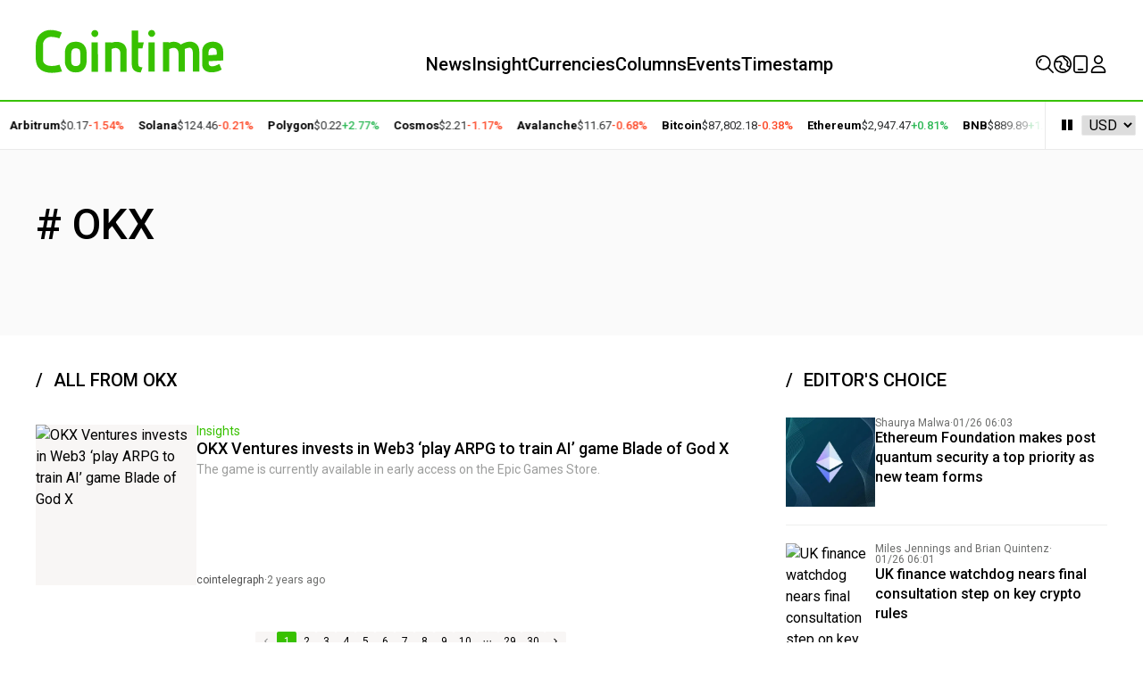

--- FILE ---
content_type: text/html; charset=UTF-8
request_url: https://www.cointime.ai/tags/okx
body_size: 12295
content:
<!doctype html>
<html lang="en" class="overscroll-y-none">
<head>
    <meta charset="UTF-8">
    <meta name="viewport" content="width=device-width, initial-scale=1.0, maximum-scale=1.0, user-scalable=no">
        <title>Latest News on OKX - Cointime</title>
        <meta name="description" content="">
    <meta name="keywords" content="Bitcoin, Ethereum, XRP, Blockchain, DeFi, NFT, Web3, News, VC,  Startups, Events">
    <style>
        #timestamp-top-ad {
            max-width: 1200px;
            margin: 20px auto;
        }

        @media (max-width: 1200px) {
            #timestamp-top-ad {
                max-width: 100%;
            }
            #timestamp-top-ad img{
                content: url('/front/timestamp-ad-1024.jpg');
            }
        }
        @media (max-width: 1024px) {
            #timestamp-top-ad img{
                content: url('/front/timestamp-ad-768.jpg');
            }
        }
        @media (max-width: 768px) {
            #timestamp-top-ad img{
                content: url('/front/timestamp-ad-428.jpg');
            }
        }
    </style>
    
    <meta name="twitter:card" content="summary_large_image" />
<meta name="twitter:image" content="https://img.cointime.com/images/GMntWf599sjkZr0QoBvEqtBFYCQtzB4BPJdbbolW.jpg">
<meta name="twitter:site" content="@cointime_global" />
<meta name="twitter:creator" content="@cointime_global" />
<meta property="og:url" content="https://www.cointime.ai/tags/okx" />
<meta property="og:title" content="Latest News on OKX - Cointime" />
<meta property="og:description" content="" />
<meta property="og:image" content="https://img.cointime.com/images/GMntWf599sjkZr0QoBvEqtBFYCQtzB4BPJdbbolW.jpg" />
<meta property="og:type" content="website">
<meta property="og:site_name" content="Cointime">
<meta property="og:locale" content="en_US">
<meta name="csrf-token" content="GJKDOW4640VqepxESRiJXDNfJqrMyxWYsHJTVZnH" />

    

    <link rel="preconnect" href="https://fonts.googleapis.com" />
<link rel="preconnect" href="https://fonts.gstatic.com" crossorigin />
<script type="module" crossorigin src="/front/v3/index.ba487ad3.js"></script>
<link rel="stylesheet" href="https://fonts.googleapis.com/css2?family=Roboto:ital,wght@0,300;0,400;0,500;0,700;1,300;1,400&display=swap">
<style>
    :root {
        --ct-font-serif: "Merriweather", ui-serif, Georgia, Cambria, Times New Roman,
        Times, serif;
        --ct-font-title: "Merriweather", ui-serif, Georgia, Cambria, Times New Roman,
        Times, serif;
        --ct-font-sans: Roboto, ui-sans-serif, system-ui, -apple-system,
        BlinkMacSystemFont, Segoe UI, Roboto, Helvetica Neue, Arial, Noto Sans,
        sans-serif, "Apple Color Emoji", "Segoe UI Emoji", Segoe UI Symbol,
        "Noto Color Emoji";
    }
</style>
<link rel="stylesheet" href="/front/v3/index.b0ec9c24.css">
<link rel="apple-touch-icon" sizes="180x180" href="/front/apple-touch-icon.594d3864.png">
<link rel="icon" type="image/png" sizes="32x32" href="/front/favicon-32x32.d339152e.png">
<link rel="icon" type="image/png" sizes="16x16" href="/front/favicon-16x16.d8c50e38.png">
<link rel="icon" type="image/png" sizes="192x192" href="/front/android-chrome-192x192.716f7b8f.png">
<link rel="icon" type="image/png" sizes="512x512" href="/front/android-chrome-512x512.5a2fedb3.png">
<!--link rel="manifest" href="/front/v3/site.3495be81.webmanifest"-->

    

        <!-- Google tag (gtag.js) -->
    <script async src="https://www.googletagmanager.com/gtag/js?id=G-S174BX60D4"></script>
    <script>
        window.dataLayer = window.dataLayer || [];
        function gtag(){dataLayer.push(arguments);}
        gtag('js', new Date());

                gtag('config', 'G-S174BX60D4');
                gtag('config', 'UA-247437509-1');
        
        window.c_fetch = function(input, opts) {
            opts = Object.assign({}, opts);
            opts.headers = headers = Object.assign({}, {
                'Content-Type':'application/json',
                'X-Requested-With': 'XMLHttpRequest'
            }, opts.headers || {})

            return fetch(input, opts)
        }

        var _hmt = _hmt || [];
                (function() {
            var hm = document.createElement("script");
            hm.src = "https://hm.baidu.com/hm.js?cf3d126d5c102991881f9ad4b8aa26dd";
            var s = document.getElementsByTagName("script")[0];
            s.parentNode.insertBefore(hm, s);
        })();
            </script>
    
</head>
<body class="flex flex-col min-h-screen" x-data="{scrollable: true}" @nav-open="scrollable = !$event.detail" :class="{'overflow-hidden': !scrollable}">
<div class="grow">

        <header class="bg-white" x-data="{open: false, sign: false, menu: false, locale: false, search: false}">
    

    <div class="container lg-only-flex justify-between mt-[22px] mb-[30px]">
        <h1>
            <a class="block min-w-0 shrink-0" href="https://www.cointime.ai/">
                <img class="block" style="width: 210px; height: 60px" src="/front/v3/logo-text.714babb4.svg" alt="Cointime" />
            </a>
        </h1>
        <nav id="navigation" :class="open ? 'open' : ''">
            <ul class="text-xl/[20px] 2xl:text-1.1xl flex gap-[52px] h-full items-end font-medium">
                <li class=""><a href="https://www.cointime.ai/">News</a></li>
                <li class=""><a href="https://www.cointime.ai/news">Insight</a></li>
                <li class=""><a href="https://www.cointime.ai/currencies">Currencies</a></li>
                    
                <li class=""><a href="https://www.cointime.ai/columns">Columns</a></li>
                                   <li class=""><a href="https://www.cointime.ai/events">Events</a></li>
                <li><a href="https://timestamp.cointime.com/" target="_blank">Timestamp</a></li>
            </ul>
        </nav>
        <div>
            <div class="flex flex-row gap-[52px] justify-between items-end h-full">
                <div x-data="loadHot">
    <template x-teleport="body">
        <div x-show="search" x-on:keydown.window="if($event.keyCode === 27){ search = false}">
            <div class="fixed top-0 left-0 w-screen h-screen bg-white/98 z-50">
                <div class="search container">
                    <!-- Logo -->
                    <div class="lg-only-flex justify-between items-center my-5">
                        <img
                            class="inline-block w-48"
                            src="/front/v3/logo-text.714babb4.svg"
                            alt="Cointime"
                        />
                        <button
                            class="text-gray-5 text-2xl mr-5 flex items-center"
                            @click="search = false"
                        >
                            <i class="ct-close-lg"></i>
                        </button>
                    </div>
                    <!-- End of Logo -->
                    <style>
                        #search::-ms-input-placeholder {
                            color:#9C9D9C;
                        }
                        #search::-webkit-input-placeholder {
                            color:#9C9D9C;
                        }
                    </style>
                    <div class="flex justify-center lg:mt-25">
                        <div class="flex flex-col gap-[60px] lg:w-[1008px]">
                            <div class="w-full bg-gray-2 lg:bg-white flex gap-4 px-4 py-2 lg:px-0 relative" @search="location.href='/search?q='+keywords">
                                <button class="text-xl flex items-center lg:hidden" @click="search = false;">
                                    <i class="ct-left-lg"></i>
                                </button>
                                <div class="flex items-center w-full">
                                    <div class="grow h-12 lg:h-[4.25rem] bg-white  border border-gray5">
                                        <input type="text" id="search" style="margin: 21px 20px; width:calc(100% - 40px); --tw-ring-shadow: ''; ::placeholder:#9C9D9C;" class="h-6 focus:outline-none lg:text-2xl grow placeholder:text-black border-none focus:border-0 font-bold"
                                               placeholder="Please enter keywords" x-model="keywords"
                                               x-ref="input" @keyup.enter="$dispatch('search')">
                                    </div>
                                    <button class="lg-only-block bg-primary h-full text-white w-[120px] flex justify-center" @click="$dispatch('search')">
                                        <svg-icon src="/front/v3/icons/search-outline.svg" size="32" class="align-middle" style="display: inline-block; height: 32px; width: 32px;"></svg-icon>
                                    </button>
                                </div>
                                <button class="text-xl items-center lg:hidden" @click="$dispatch('search')">Search</button>
                            </div>

                            <!-- Recently Searched -->
                            <div class="px-4 lg:px-0 section-title block" x-show="recentlysearch.length > 0">
                                <div class="flex flex-row justify-between">
                                    <h3 class="font-semibold text-xl py-2 uppercase px-1 pb-8">Recently Searched</h3>
                                    <div class="px-1 pb-8 py-2">
                                        <svg-icon src="/front/v3/icons/garbage-outline.svg" size="14" @click="clearRecentSearch" class="cursor-pointer" style="color: #9C9D9C; display: inline-block; height: 14px; width: 14px;"></svg-icon>
                                    </div>

                                </div>
                                <div class="flex flex-wrap gap-2 my-2 items-center">
                                    <template x-for="k in recentlysearch">
                                        <a class="chip" :href="'/search?q='+k" x-text="k"></a>
                                    </template>
                                </div>
                            </div>
                            <!-- End of Recently Searched -->

                            <!-- Hot Coins -->
                            <div class="px-4 lg:px-0 section-title block">
                                <h3 class="font-semibold text-xl px-1 py-2 uppercase pb-8">
                                    Hot Coins
                                </h3>

                                <div class="w-full overflow-auto" x-data="{shadow: false}" @scroll="shadow = $event.target.scrollLeft > 0">
                                    <table class="data-table my-2 min-w-[960px]">
                                        <template x-for="(coinPrice, index) in hotcoins" :key="coinPrice.name">
                                            <tr>
                                                <td class="sticky border-none !py-5 left-0 z-10">
                                                    <div class="flex items-center gap-2">
                                                        
                                                        <img class="h-8 w-8 object-cover" :src="coinPrice.icon" loading="lazy"/>
                                                        <a class="w-16 text-[18px] overflow-x-clip whitespace-nowrap text-ellipsis xl:w-auto" x-text="coinPrice.name" :href="coinPrice.link"></a>
                                                        <span class="text-sm text-gray-4" x-text="coinPrice.symbol"></span>
                                                    </div>
                                                </td>

                                                <td class="!text-left border-none" style="font-size: 1rem !important;" x-text="'$'+coinPrice.price"></td>

                                                
                                                
                                                
                                                
                                                
                                                
                                                <td class="border-none">
                                                    <div style="font-size: 1rem !important;" class="flex justify-end items-center text-price-drop" :class="{'text-price-rise': coinPrice['24h'] >= 0, 'text-price-drop': coinPrice['24h'] <0}">

                                                        <template x-if="coinPrice['24h']>=0"><span>+</span></template>
                                                        <template x-if="coinPrice['24h']<0"><span>-</span></template>
                                                        <span x-text="numberFormat(coinPrice['24h'])+'%'"></span>
                                                    </div>
                                                </td>
                                                
                                                
                                                
                                                
                                                
                                                
                                                <td style="font-size: 1rem !important;" class="!text-right border-none" x-text="'$'+numberFormat(coinPrice.marketCap)"></td>
                                                
                                                
                                                
                                                
                                                
                                                

                                                
                                                
                                                
                                                
                                                
                                                

                                                
                                                
                                                
                                                
                                            </tr>
                                        </template>
                                    </table>
                                </div>


























                            </div>


                            
                            <!-- Recommended Readings -->
                            <div class="px-4 lg:px-0 section-title block" x-show="originalReports.length == 0">
                                <h3 class="font-semibold text-1.1xl lg:px-1 py-2 uppercase pb-8">
                                    Trending
                                </h3>
                                <div
                                    class="flex flex-col gap-4 text-base/[22px] my-4"
                                    style="grid-template-rows: repeat(3, minmax(0, 1fr));"
                                >
                                    <template x-for="(a, idx) in trending">
                                        <div class="flex gap-2">
                                            <div class="text-xl" :class="{'text-gray3': idx>2}" x-text="(idx+1) < 10 ? '0'+(idx+1) : (idx+1)"></div>
                                            <div class="w-full border-b border-b-gray7 pb-4">
                                            <a :href="a.uri" x-text="a.title"></a>
                                            </div>
                                        </div>
                                    </template>
                                </div>
                            </div>


                            <!-- must read -->
                            <div class="px-4 lg:px-0 section-title block" x-show="originalReports.length != 0">
                                <h3 class="font-semibold text-1.1xl lg:px-1 py-2 uppercase pb-8">
                                    Daily Must-Read
                                </h3>
                                <div class="flex flex-col gap-4 text-base/[22px] my-4" style="grid-template-rows: repeat(3, minmax(0, 1fr));">
                                    <template x-for="(a, idx) in originalReports">
                                        <div class="flex gap-2">
                                            <div class="text-xl" :class="{'text-gray3': idx>2}" x-text="(idx+1) < 10 ? '0'+(idx+1) : (idx+1)"></div>
                                            <div class="w-full border-b border-b-gray7 pb-4">
                                            <a :href="a.uri" x-text="a.title"></a>
                                            </div>
                                        </div>
                                    </template>
                                </div>
                            </div>


                        </div>
                    </div>
                </div>
            </div>
        </div>
    </template>

    <button class="flex hover:text-primary" :title="currentTitle" @click="search = true; CT.focus('#search')">
        <svg-icon src="/front/v3/icons/search-outline.svg" size="20" style="display: inline-block; height: 20px; width: 20px;"></svg-icon>
    </button>









</div>
<script>
    document.addEventListener('alpine:init', () => {
        Alpine.data('loadHot', () => ({
            recentlysearch: [],
            hotcoins: [],
            trending: [],
            animated: false,
            c: 0,
            keywords: "",
            originalReports: [],

            currentTitle() {
                if (this.originalReports.length > 0 && this.originalReports[this.c] !== undefined) {
                    return this.originalReports[this.c].title ?? ""
                }
                return '';
            },
            onSearch() {
                window.location.href = "/search?q=" + this.keywords
            },
            onAnimationend() {
                this.animated = true;
                setTimeout(() => {
                    this.animated = false;
                    this.c = (this.c + 1) % this.originalReports.length
                }, 3000)
            },
            init() {
                this.fetch()
            },
            numberFormat(number) {
                return Math.abs(Number(number).toFixed(2)).toString()
            },
            fetch() {
                c_fetch('/api/search/hot', {
                    method: 'GET'
                    // headers: {
                    //     'Content-type': 'application/json',
                    // },
                }).then((res) => {
                    this.recentlysearch = res.recently;
                    this.hotcoins = res.hotcoins;
                    this.trending = res.trending;
                    this.originalReports = res.original_report;
                }).finally(() => {
                });
            },
            clearRecentSearch() {
                c_fetch('/api/search/recent/clear', {
                    method: 'POST'
                }).then((res) => {
                    this.recentlysearch = [];
                })
            }
        }))
    })
</script>
                <div class="relative flex justify-center" x-data="{inPopup: false, showPopup: false}">
    <button class="flex items-center gap-1 hover:text-primary" title="English" @mouseover="showPopup = true" @mouseleave.debounce="!inPopup ? showPopup=false : ''" @click="showPopup = !showPopup">
        <svg-icon src="/front/v3/icons/earth-outline.svg" size="20" style="display: inline-block; height: 20px; width: 20px;"></svg-icon>
    </button>

    <template x-if="showPopup">
        <div class="menu" style="top:35px !important;right:inherit !important;" x-outside-detect="" @click-outside="inPopup=false; showPopup = false" @mouseover="inPopup = true; showPopup = true" @mouseleave.debounce="inPopup = false; showPopup =false">
            <ul>
                                    <li class="menu-item hover:text-primary  rounded-t   font-medium">
                        <a href="https://www.cointime.ai/" class=" text-primary   hover:rounded-t ">English</a>
                    </li>
                                    <li class="menu-item hover:text-primary   font-medium">
                        <a href="https://cn.cointime.ai/" class=" ">简体中文</a>
                    </li>
                                    <li class="menu-item hover:text-primary   font-medium">
                        <a href="https://kr.cointime.ai/" class=" ">한국어</a>
                    </li>
                                    <li class="menu-item hover:text-primary   font-medium">
                        <a href="https://jp.cointime.ai/" class=" ">日本語</a>
                    </li>
                                    <li class="menu-item hover:text-primary   font-medium">
                        <a href="https://vn.cointime.ai/" class=" ">Tiếng Việt</a>
                    </li>
                                    <li class="menu-item hover:text-primary   font-medium">
                        <a href="https://th.cointime.ai/" class=" ">ไทย</a>
                    </li>
                                    <li class="menu-item hover:text-primary   font-medium">
                        <a href="https://tr.cointime.ai/" class=" ">Türkçe</a>
                    </li>
                                    <li class="menu-item hover:text-primary   rounded-b  font-medium">
                        <a href="https://ru.cointime.ai/" class="  hover:rounded-b ">Русский</a>
                    </li>
                            </ul>
        </div>
    </template>
</div>

















                <style>

    #download-app-logo {

    }

    #download-app-qrcode {
        position: absolute;
        width: 150px;
        /*height: 150px;*/
        top: 30px;
        left: 50%;
        transform: translateX(-50%);
        display: none;
        z-index: 100;
        box-shadow: 0px 1px 10px 1px rgb(0 0 0 / 8%);
    }

    #download-app-logo:hover + #download-app-qrcode {
        display: block;
    }

</style>

<div style="position:relative">

    <a href="https://download.cointime.ai/" target="_blank" onmouseover="displayDownloadAppQRCode()" onmouseout="hideDownloadAppQRCode()">
        <button id="download-app-logo" class="flex " title="Downlaod App">
            <svg-icon src="/front/v3/icons/phone-outline.svg" size="20" style="display: inline-block; height: 20px; width: 20px;"></svg-icon>
        </button>
    </a>

    <div id="download-app-qrcode" class="flex flex-row text-center bg-white m-2 justify-center pb-2">
        <img src="/front/v3/download_app_qrcode.png" style="max-width:120px;" class="m-auto mt-2">
        <div class="mt-1 text-sm">Download App</div>
        <div class="mt-1 text-sm">iOS & Android</div>
    </div>

</div>

<script>
    function displayDownloadAppQRCode() {
        var qrCode = document.getElementById("download-app-qrcode");
        qrCode.style.display = "block";
    }

    function hideDownloadAppQRCode() {
        var qrCode = document.getElementById("download-app-qrcode");
        qrCode.style.display = "none";
    }
</script>
                <div class="relative flex justify-center" x-data="loadAccount()">
    <!--button class="flex hover:text-primary" @click="sign = true" title="SIGN IN" x-show="!account">
        <svg-icon src="/front/v3/icons/user-outline.svg" size="20" style="display: inline-block; height: 20px; width: 20px;"></svg-icon>
    </button-->
    <template x-if="account">
        <div class="relative flex justify-center">
            <button class="flex flex-row gap-1" @click="menu = !menu">
                <img class="rounded-full w-9 h-9" :src="account.avatarUrl" style="margin-bottom:-6px"/>
                <!--i class="ct-arrow-drop-down leading-6"></i-->
            </button>
            <template x-if="menu">
                <div class="menu" style="top: 45px;" x-outside-detect @click-outside="inMenu=false;menu = false" @mouseover="inMenu = true; menu=true" @mouseleave.debounce="inMenu=false;menu=false">
                    <ul>
                        <li class="menu-item"><a href="https://www.cointime.ai/account/settings">Personal Center</a></li>
                        <li class="menu-item"><a class="hover:rounded-t" href="https://www.cointime.ai/account/favorites">Favorites</a></li>
                        <li class="menu-item"><a href="https://www.cointime.ai/account/following">Follow</a></li>
                        <li class="menu-item"><a href="https://www.cointime.ai/account/comments">Comments</a></li>
                        <li class="menu-item"><a href="https://www.cointime.ai/account/builder">Creator Platform</a></li>
                        <li class="menu-item"><a class="hover:rounded-b" href="https://www.cointime.ai/auth/logout">Sign Out</a></li>
                    </ul>
                </div>
            </template>
        </div>
    </template>

    <template x-if="!account">
        <button class="flex hover:text-primary" @click="sign = true" title="SIGN IN">
            <svg-icon src="/front/v3/icons/user-outline.svg" size="20" style="display: inline-block; height: 20px; width: 20px;"></svg-icon>
        </button>
    </template>
</div>

<script>
    document.addEventListener('alpine:init', () => {
        Alpine.data('loadAccount', () => ({
            account: null,
            loading: true,

            init() {
                c_fetch('/api/account', {
                    method: 'GET'
                }).then((res) => {
                    if (res.code !== 0) {
                        return;
                    }

                    this.account = res.data;
                }).finally(() => {// make sure to reset the loading state
                    this.loading = false;
                }).catch((e) => {
                    console.warn(e)
                    this.loading = false;
                });
            },
        }));
    });
</script>
            </div>
        </div>
    </div>

            <template x-if="sign" @sign-in.window="sign = true">
  <div class="fixed w-full h-full z-50 bg-white lg:bg-white/[.9] top-0 left-0"> <!-- Sign Modal-->
    <div class="flex flex-col h-full justify-center align-middle relative">

      <div class="text-center bg-white lg:max-w-lg lg:p-10  lg:shadow-lg  lg:relative m-auto">

                <button class="absolute top-4 right-4" @click="sign = false">
          <i class="ct-close-lg"></i>
        </button>
        

        <div x-data="{route: 'sign-in', email: '', loading: false, type: 'in'}"> <!-- Dialog content-->
          <template x-if="route == 'sign-in'">
            <div>
              <h3 class="text-xl font-bold mb-4">Welcome Back</h3>
              <div class="font-body text-sm flex flex-col justify-center px-20 md:px-24 py-4 gap-3">
                <button class="border border-gray-8 rounded-full py-1 flex gap-2">
                  <i class="ct-br-twitter text-[#57ACEE] text-lg pl-6"></i>
                  <span class="leading-7 pr-3"><a href="/auth/signin/twitter">Sign in with Twitter</a></span>
                </button>
                <button class="border border-gray-8 rounded-full py-1 flex gap-2">
                  <i class="ct-br-discord text-[#5561E9] text-lg pl-6"></i>
                  <span class="leading-7 pr-3"><a href="/auth/signin/discord">Sign in with Discord</a></span>
                </button>
                <button class="border border-gray-8 rounded-full py-1 flex gap-2">
                  <i><img src="/front/google-icon.svg" class="text-[#5561E9] text-lg" style="height: 26px;padding-left: 1.45rem;padding-top: .2rem;"></i>

                  <span class="leading-7 pr-3"><a href="/auth/signin/google">Sign in with Google</a></span>
                </button>
                  <button class="border border-gray-8 rounded-full py-1 flex gap-2">
                      <i><img src="/front/apple-icon.svg" class="text-[#5561E9] text-lg" style="height: 26px;padding-left: 1.45rem;padding-top: .2rem;"></i>

                      <span class="leading-7 pr-3"><a href="/auth/signin/apple">Sign in with Apple</a></span>
                  </button>
                <button class="border border-gray-8 rounded-full py-1 flex gap-2" @click="route = 'email'; type = 'in'">
                  <i class="ct-so-mail text-primary text-lg pl-6"></i>
                  <span class="leading-7 pr-3">Sign in with Email</span>
                </button>
              </div>



              <div class="text-serif text-xs text-gray-6 font-light mt-4">
                Click “Sign in” to agree to Cointime’s <a class="underline" href="/terms-and-conditions">Terms of Service</a> and acknowledge that Cointime’s <a class="underline" href="/terms-and-conditions">Privacy Policy</a> applies to you.
              </div>
            </div>
          </template>

          <template x-if="route == 'sign-up'">
            <div>
              <h3 class="text-xl font-bold mb-4">Join CoinTime</h3>
              <div class="font-body text-sm flex flex-col justify-center px-20 md:px-24 py-4 gap-3">
                <button class="border border-gray-8 rounded-full py-1 flex gap-2">
                  <i class="ct-br-twitter text-[#57ACEE] text-lg pl-6"></i>
                  <span class="leading-7 pr-3">Sign up with Twitter</span>
                </button>
                <button class="border border-gray-8 rounded-full py-1 flex gap-2">
                  <i class="ct-br-discord text-[#5561E9] text-lg pl-6"></i>
                  <span class="leading-7 pr-3"><a href="/auth/signin/discord">Sign up with Discord</a></span>
                </button>
                <button class="border border-gray-8 rounded-full py-1 flex gap-2" @click="route = 'email'; type = 'up'">
                  <i class="ct-so-mail text-primary text-lg pl-6"></i>
                  <span class="leading-7 pr-3">Sign up with Email</span>
                </button>
              </div>
              <div class="text-serif text-sm text-gray-8">
                Already have an account? <button class="text-primary underline" @click="route = 'sign-in'">Sign in</button>
              </div>
              <div class="text-serif text-xs text-gray-6 font-light mt-4">
                Click “page.Sign up” to agree to Cointime’s &lt;a class=&quot;underline&quot; href=&quot;#term-of-service&quot;&gt;Terms of Service&lt;/a&gt; and acknowledge that Cointime’s a class=&quot;underline&quot; href=&quot;#privacy-policy&quot;&gt;Privacy Policy&lt;/a&gt; applies to you.
              </div>
            </div>
          </template>

          <template x-if="route == 'email'">
            <div class="px-14">
              <template x-if="type == 'in'">
                <h3 class="text-xl font-bold mb-4">Sign in with email</h3>
              </template>
              <template x-if="type == 'up'">
                <h3 class="text-xl font-bold mb-4">Sign up with email</h3>
              </template>
              <div class="font-body text-sm flex flex-col justify-center w-60 py-4 gap-3">
                <div class="text-gray-8 font-medium">Your email</div>
                <div>
                  <input type="email" x-model="email" class="border-b outline-none focus:border-primary p-2 w-full text-center" autofocus
                         @keyup.enter="c_fetch('/api/auth/send_auth_email', {method: 'POST', body: {email: email}}).then(() => {route = 'sent-email'})" />
                </div>
                <button class="w-full p-3 bg-primary rounded text-white font-medium" :disabled="loading"
                        @click="c_fetch('/api/auth/send_auth_email', {method: 'POST', body: {email: email}}).then(() => {route = 'sent-email'})"
                >
                  <template x-if="type == 'in'">
                    <span>Sign in</span>
                  </template>
                  <template x-if="type == 'up'">
                    <span>page.Sign up</span>
                  </template>
                </button>
              </div>
              <div class="text-serif text-sm text-gray-8">
                <template x-if="type == 'in'">
                  <button class="text-primary underline"  @click="route = 'sign-in'">All Sign in options</button>
                </template>
                <template x-if="type == 'up'">
                  <button class="text-primary underline" @click="route = 'sign-in'">All Sign up options</button>
                </template>
              </div>
            </div>
          </template>

          <template x-if="route == 'sent-email'">
            <div class="px-14">
              <h3 class="text-xl font-bold mb-4">Check your inbox</h3>
              <div class="font-body text-sm flex flex-col justify-center py-4 gap-3">
                <template x-if="type == 'in'">
                <div class="text-gray-8 text-sm">
                  Click the link we sent to <span x-text="email"></span> to sign in.
                </div>
                </template>
                <template x-if="type == 'up'">
                <div class="text-gray-8 text-sm">
                  Click the link we sent to <span x-text="email"></span> to sign up.
                </div>
                </template>
                <button class="p-3 mx-16 bg-primary rounded text-white font-medium"
                                                    @click="sign = false"
                                        >OK</button>
              </div>
            </div>
          </template>
        </div> <!-- End of Dialog content-->

      </div>
    </div>
  </div>
</template>
                <div x-data="{paused: false, speed: 45}" class="border-y border-gray-3 border-t-2 border-t-primary marquee lg-only-flex" :class="{'marquee-paused': paused}"
     @mouseenter="paused = true"
     @mouseleave="paused = false"
>
    <ul class="list-none py-5 whitespace-nowrap marquee-content" :class="{animated: true}" :style="{'animation-duration': `${speed}s`}">
                <li class="mr-4 flex items-center gap-2 text-ssm">
            <a class="font-semibold" href="https://www.cointime.ai/currencies/bitcoin">Bitcoin</a>
            <span class="text-gray-7">$87,802.18</span>
            <span class="font-medium  text-price-drop ">
                -0.38%
            </span>
        </li>
                <li class="mr-4 flex items-center gap-2 text-ssm">
            <a class="font-semibold" href="https://www.cointime.ai/currencies/ethereum">Ethereum</a>
            <span class="text-gray-7">$2,947.47</span>
            <span class="font-medium  text-price-rise ">
                +0.81%
            </span>
        </li>
                <li class="mr-4 flex items-center gap-2 text-ssm">
            <a class="font-semibold" href="https://www.cointime.ai/currencies/bnb">BNB</a>
            <span class="text-gray-7">$889.89</span>
            <span class="font-medium  text-price-rise ">
                +1.64%
            </span>
        </li>
                <li class="mr-4 flex items-center gap-2 text-ssm">
            <a class="font-semibold" href="https://www.cointime.ai/currencies/optimism-ethereum">Optimism</a>
            <span class="text-gray-7">$0.29</span>
            <span class="font-medium  text-price-drop ">
                -0.76%
            </span>
        </li>
                <li class="mr-4 flex items-center gap-2 text-ssm">
            <a class="font-semibold" href="https://www.cointime.ai/currencies/arbitrum">Arbitrum</a>
            <span class="text-gray-7">$0.17</span>
            <span class="font-medium  text-price-drop ">
                -1.54%
            </span>
        </li>
                <li class="mr-4 flex items-center gap-2 text-ssm">
            <a class="font-semibold" href="https://www.cointime.ai/currencies/solana">Solana</a>
            <span class="text-gray-7">$124.46</span>
            <span class="font-medium  text-price-drop ">
                -0.21%
            </span>
        </li>
                <li class="mr-4 flex items-center gap-2 text-ssm">
            <a class="font-semibold" href="https://www.cointime.ai/currencies/polygon">Polygon</a>
            <span class="text-gray-7">$0.22</span>
            <span class="font-medium  text-price-rise ">
                +2.77%
            </span>
        </li>
                <li class="mr-4 flex items-center gap-2 text-ssm">
            <a class="font-semibold" href="https://www.cointime.ai/currencies/cosmos">Cosmos</a>
            <span class="text-gray-7">$2.21</span>
            <span class="font-medium  text-price-drop ">
                -1.17%
            </span>
        </li>
                <li class="mr-4 flex items-center gap-2 text-ssm">
            <a class="font-semibold" href="https://www.cointime.ai/currencies/avalanche">Avalanche</a>
            <span class="text-gray-7">$11.67</span>
            <span class="font-medium  text-price-drop ">
                -0.68%
            </span>
        </li>
            </ul>
    <ul class="list-none py-5 whitespace-nowrap marquee-content" :class="{animated: true}" aria-hidden="true" :style="{'animation-duration': `${speed}s`}">
                    <li class="mr-4 flex items-center gap-2 text-ssm">
                <a class="font-semibold" href="https://www.cointime.ai/currencies/bitcoin">Bitcoin</a>
                <span class="text-gray-7">$87,802.18</span>
                <span class="font-medium  text-price-drop ">
                    -0.38%
                </span>
            </li>
                    <li class="mr-4 flex items-center gap-2 text-ssm">
                <a class="font-semibold" href="https://www.cointime.ai/currencies/ethereum">Ethereum</a>
                <span class="text-gray-7">$2,947.47</span>
                <span class="font-medium  text-price-rise ">
                    +0.81%
                </span>
            </li>
                    <li class="mr-4 flex items-center gap-2 text-ssm">
                <a class="font-semibold" href="https://www.cointime.ai/currencies/bnb">BNB</a>
                <span class="text-gray-7">$889.89</span>
                <span class="font-medium  text-price-rise ">
                    +1.64%
                </span>
            </li>
                    <li class="mr-4 flex items-center gap-2 text-ssm">
                <a class="font-semibold" href="https://www.cointime.ai/currencies/optimism-ethereum">Optimism</a>
                <span class="text-gray-7">$0.29</span>
                <span class="font-medium  text-price-drop ">
                    -0.76%
                </span>
            </li>
                    <li class="mr-4 flex items-center gap-2 text-ssm">
                <a class="font-semibold" href="https://www.cointime.ai/currencies/arbitrum">Arbitrum</a>
                <span class="text-gray-7">$0.17</span>
                <span class="font-medium  text-price-drop ">
                    -1.54%
                </span>
            </li>
                    <li class="mr-4 flex items-center gap-2 text-ssm">
                <a class="font-semibold" href="https://www.cointime.ai/currencies/solana">Solana</a>
                <span class="text-gray-7">$124.46</span>
                <span class="font-medium  text-price-drop ">
                    -0.21%
                </span>
            </li>
                    <li class="mr-4 flex items-center gap-2 text-ssm">
                <a class="font-semibold" href="https://www.cointime.ai/currencies/polygon">Polygon</a>
                <span class="text-gray-7">$0.22</span>
                <span class="font-medium  text-price-rise ">
                    +2.77%
                </span>
            </li>
                    <li class="mr-4 flex items-center gap-2 text-ssm">
                <a class="font-semibold" href="https://www.cointime.ai/currencies/cosmos">Cosmos</a>
                <span class="text-gray-7">$2.21</span>
                <span class="font-medium  text-price-drop ">
                    -1.17%
                </span>
            </li>
                    <li class="mr-4 flex items-center gap-2 text-ssm">
                <a class="font-semibold" href="https://www.cointime.ai/currencies/avalanche">Avalanche</a>
                <span class="text-gray-7">$11.67</span>
                <span class="font-medium  text-price-drop ">
                    -0.68%
                </span>
            </li>
            </ul>

    <div class="absolute right-0 h-full flex flex-row">
        <div class="w-14 bg-gradient-to-l from-white to-transparent"></div>
        <div class="flex items-center bg-white px-2 border-l border-gray-3">
            <button class="px-2" @click="paused = !paused"><i :class="paused ? 'ct-play3' : 'ct-pause2'"></i></button>
            <select class="border border-gray-3 rounded-sm px-1 focus:outline-primary">
                <option>USD</option>
            </select>
        </div>
    </div>
</div>
            
</header>

        <!--
        <div id="timestamp-top-ad">
            <a href="https://timestamp.cointime.ai/" target="_blank"><img src="/front/timestamp-ad-1200.jpg" alt="Timestamp" style=" "></a>
        </div>
        -->






    <style>
        .label-title h3:before {
            content:"#";
        }
    </style>
    <div class="py-15 px-4 lg:px-0 bg-gray8">
        <div class="container">
            <div class="two-columns">
                <div class="left-column">
                    <div class="section-title font-semibold text-3xl/[30px] lg:text-[48px]/[48px] mb-10 label-title">
                        <h3>OKX</h3>
                                            </div>
                    <p class="text-base font-medium"></p>
                </div>
                <div class="right-column"></div>
            </div>
        </div>
    </div>

    <div class="container lg:mt-10">

    <div class="two-columns">

        <div class="left-column">
            <div class="page-section page-feeds">
                <div class="section-title">
                    <h3>ALL From OKX</h3>
                </div>
                <div class="section-content pt-10">

                                    <div class="feed-item">
    <div class="feed-content" x-data>
                <div class="feed-header">
            <a class="block text-sm/[14px] text-primary" href="/news/category/insights">Insights</a>
        </div>
                <h3 class="feed-title">
            <a href="/news/okx-ventures-invests-in-web3-65307" x-ref="title">OKX Ventures invests in Web3 ‘play ARPG to train AI’ game Blade of God X</a>
        </h3>
        <div class="feed-summary">The game is currently available in early access on the Epic Games Store.</div>
        <div class="feed-footer">
            <span class="timemark">
                                    <a class="text-gray-6" href="https://www.cointime.ai/@cointelegraph">cointelegraph</a>·
                                <time datetime="2024-05-12T04:01:25.000000+00:00" x-time></time>
            </span>




        </div>
    </div>
            <div class="feed-image">
            <a href="/news/okx-ventures-invests-in-web3-65307"><img srcset="https://img.cointime.com/images/e0AojFJWJMolcQUhznfRPWeVJ8Zy509ya2fK54p9.avif" sizes="(max-width: 1024px) 50vw" src="https://img.cointime.com/images/e0AojFJWJMolcQUhznfRPWeVJ8Zy509ya2fK54p9.avif" alt="OKX Ventures invests in Web3 ‘play ARPG to train AI’ game Blade of God X" loading="lazy" /></a>
        </div>
    </div>
                                </div>
                <div class="text-center my-8">
                <div class="pagination justify-center">
            
                            <a class="disabled">
                    <i class="ct-arrow-left-s-line"></i>
                </a>
            
            
                            
                
                
                                                                                        <a class="active">1</a>
                                                                                                <a class="page-link" href="/tags/okx?page=2">2</a>
                                                                                                <a class="page-link" href="/tags/okx?page=3">3</a>
                                                                                                <a class="page-link" href="/tags/okx?page=4">4</a>
                                                                                                <a class="page-link" href="/tags/okx?page=5">5</a>
                                                                                                <a class="page-link" href="/tags/okx?page=6">6</a>
                                                                                                <a class="page-link" href="/tags/okx?page=7">7</a>
                                                                                                <a class="page-link" href="/tags/okx?page=8">8</a>
                                                                                                <a class="page-link" href="/tags/okx?page=9">9</a>
                                                                                                <a class="page-link" href="/tags/okx?page=10">10</a>
                                                                                        
                                    <a >
                        <i class="ct-more-line"></i>
                    </a>
                
                
                                            
                
                
                                                                                        <a class="page-link" href="/tags/okx?page=29">29</a>
                                                                                                <a class="page-link" href="/tags/okx?page=30">30</a>
                                                                        
            
                            <a href="/tags/okx?page=2" rel="next">
                    <i class="ct-arrow-right-s-line"></i>
                </a>
                </div>

                </div>

            </div>
        </div>

        <div class="right-column">
            <div class="page-section">
    <div class="section-title">
        <h3>EDITOR&#039;S CHOICE</h3>
    </div>

    <div class="section-content">

        <ul>
                    <li class="flex gap-3 py-5 first:pt-0 last:pb-0 border-b border-gray6 last:border-b-0">
                <img class="w-[100px] h-[100px] object-cover min-w-0 shrink-0" src="https://img.cointime.com/images/0QAYUDEVTopkpLezte282740FJT1EFJtHHvtqm2x.png" alt="Ethereum Foundation makes post quantum security a top priority as new team forms"  srcset="https://img.cointime.com/cdn-cgi/image/quality=75,format=auto,width=320/https://img.cointime.com/images/0QAYUDEVTopkpLezte282740FJT1EFJtHHvtqm2x.png 700w,https://img.cointime.com/cdn-cgi/image/quality=75,format=auto,width=720/https://img.cointime.com/images/0QAYUDEVTopkpLezte282740FJT1EFJtHHvtqm2x.png 1400w"  sizes="(max-width: 1024px) 50vw" loading="lazy"/>
                <div>
                    <div class="timemark">
                        <a href="/@ShauryaMalwa">Shaurya Malwa</a>·<time datetime="2026-01-26T06:03:12.000000+00:00" format="MM/DD HH:mm" x-data x-time></time>
                    </div>
                    <h4 class="text-base/[22px] font-medium">
                        <a href="/news/ethereum-foundation-makes-post-quantum-security-a-top-priority-as-new-team-forms-72367">Ethereum Foundation makes post quantum security a top priority as new team forms</h4>
                        </a>
                    </h4>
                </div>
            </li>
                    <li class="flex gap-3 py-5 first:pt-0 last:pb-0 border-b border-gray6 last:border-b-0">
                <img class="w-[100px] h-[100px] object-cover min-w-0 shrink-0" src="https://img.cointime.com/images/iXnE8ocnqhuD6YRamrFiHZwk8z6R0TK9K0lLmuG4.avif" alt="UK finance watchdog nears final consultation step on key crypto rules"  srcset="https://img.cointime.com/images/iXnE8ocnqhuD6YRamrFiHZwk8z6R0TK9K0lLmuG4.avif"  sizes="(max-width: 1024px) 50vw" loading="lazy"/>
                <div>
                    <div class="timemark">
                        <a href="/@MilesBrian">Miles Jennings and Brian Quintenz</a>·<time datetime="2026-01-26T06:01:41.000000+00:00" format="MM/DD HH:mm" x-data x-time></time>
                    </div>
                    <h4 class="text-base/[22px] font-medium">
                        <a href="/news/uk-finance-watchdog-nears-final-consultation-step-on-key-crypto-rules-43539">UK finance watchdog nears final consultation step on key crypto rules</h4>
                        </a>
                    </h4>
                </div>
            </li>
                    <li class="flex gap-3 py-5 first:pt-0 last:pb-0 border-b border-gray6 last:border-b-0">
                <img class="w-[100px] h-[100px] object-cover min-w-0 shrink-0" src="https://img.cointime.com/images/MLJyhxQNAn1BMBJ3WzyrTq481EYbBDFli41LBE83.jpg" alt="Bitcoin mining difficulty falls in first adjustment of 2026"  srcset="https://img.cointime.com/cdn-cgi/image/quality=75,format=auto,width=320/https://img.cointime.com/images/MLJyhxQNAn1BMBJ3WzyrTq481EYbBDFli41LBE83.jpg 700w,https://img.cointime.com/cdn-cgi/image/quality=75,format=auto,width=720/https://img.cointime.com/images/MLJyhxQNAn1BMBJ3WzyrTq481EYbBDFli41LBE83.jpg 1400w"  sizes="(max-width: 1024px) 50vw" loading="lazy"/>
                <div>
                    <div class="timemark">
                        <a href="/@VinceQuill">Vince Quill</a>·<time datetime="2026-01-11T00:15:00.000000+00:00" format="MM/DD HH:mm" x-data x-time></time>
                    </div>
                    <h4 class="text-base/[22px] font-medium">
                        <a href="/news/bitcoin-mining-difficulty-falls-in-first-adjustment-of-2026-94318">Bitcoin mining difficulty falls in first adjustment of 2026</h4>
                        </a>
                    </h4>
                </div>
            </li>
                    <li class="flex gap-3 py-5 first:pt-0 last:pb-0 border-b border-gray6 last:border-b-0">
                <img class="w-[100px] h-[100px] object-cover min-w-0 shrink-0" src="https://img.cointime.com/images/wFFFKHCU8BZL8lGN25zzcbCYhUBUfTWJGHXqexJL.png" alt="Connecting Value, Defining the Future: PopChain Completes Brand Upgrade and Launches Its New Official Website"  srcset="https://img.cointime.com/cdn-cgi/image/quality=75,format=auto,width=320/https://img.cointime.com/images/wFFFKHCU8BZL8lGN25zzcbCYhUBUfTWJGHXqexJL.png 700w,https://img.cointime.com/cdn-cgi/image/quality=75,format=auto,width=720/https://img.cointime.com/images/wFFFKHCU8BZL8lGN25zzcbCYhUBUfTWJGHXqexJL.png 1400w"  sizes="(max-width: 1024px) 50vw" loading="lazy"/>
                <div>
                    <div class="timemark">
                        <a href="/@zixieth">Zixi.eth</a>·<time datetime="2026-01-08T16:26:23.000000+00:00" format="MM/DD HH:mm" x-data x-time></time>
                    </div>
                    <h4 class="text-base/[22px] font-medium">
                        <a href="/news/connecting-value-22973">Connecting Value, Defining the Future: PopChain Completes Brand Upgrade and Launches Its New Official Website</h4>
                        </a>
                    </h4>
                </div>
            </li>
                    <li class="flex gap-3 py-5 first:pt-0 last:pb-0 border-b border-gray6 last:border-b-0">
                <img class="w-[100px] h-[100px] object-cover min-w-0 shrink-0" src="https://img.cointime.com/images/Sc6iwC59xkuXTdNT4wXEmNEvjTreT5hLJdigSijM.avif" alt="Crypto rich threaten to leave California after new tax: Is it a bluff?"  srcset="https://img.cointime.com/images/Sc6iwC59xkuXTdNT4wXEmNEvjTreT5hLJdigSijM.avif"  sizes="(max-width: 1024px) 50vw" loading="lazy"/>
                <div>
                    <div class="timemark">
                        <a href="/@CointimeSG">CointimeSG</a>·<time datetime="2026-01-08T03:01:27.000000+00:00" format="MM/DD HH:mm" x-data x-time></time>
                    </div>
                    <h4 class="text-base/[22px] font-medium">
                        <a href="/news/crypto-rich-threaten-to-leave-california-after-new-tax-37961">Crypto rich threaten to leave California after new tax: Is it a bluff?</h4>
                        </a>
                    </h4>
                </div>
            </li>
                </ul>
    </div><!-- end of section-content -->
</div>

        <!-- 申请报道和融资快报绑定 -->
        
        <!-- 申请专栏 -->
        
    



    
    




        </div>
    </div>
    </div>
</div>
<script>
    document.addEventListener("alpine:init", () => {
        Alpine.data("subscribe", ({show, close }) => ({
            isSubmitting: false,
            email: "",
            message: "",
            error: false,
            async submitForm(e) {
                e.preventDefault();
                if (!this.email) {
                    this.error = true;
                    this.message = "Email is required";
                    return;
                }

                this.meessage = "";
                this.isSubmitting = true;
                try {
                    const response = await c_fetch("/api/subscribe-newsletter", {
                        method: "POST",
                        body: { email: this.email },
                    });
                    if (response.code === 0) {
                        this.error = false;
                        this.message = "Congratulations, you have successfully subscribed!";
                        setTimeout(() => {
                            close();
                            this.message = '';
                            this.email = '';
                        }, 2000);
                    } else {
                        this.error = true;
                        this.message = response.message;// "Something went wrong. Please try again later.";
                    }
                } catch (error) {
                    console.error(error);
                    this.error = true;
                    this.message = "Something went wrong. Please try again later.";
                } finally {
                    this.isSubmitting = false;
                }
            },
        }));
    });

</script>
<div class="footer">
    
    <div class="py-6 lg:text-left">
        <div class="container py-5 mb-5 lg:flex lg:justify-between">
            <img class="block min-w-0 shrink-0" src="/front/v3/logo-footer-en.60e6bbd5.svg" alt="Cointime" style="width: 196px">
            <div class="lg:basis-3/5 grid grid-cols-2 lg:grid-cols-4 gap-16 px-4 my-6 lg:my-0">
                                    <div> <!-- NEWS -->
    <div class="text-lg/[18px] text-white font-semibold mb-6">News</div>
    <ul class="text-sm/[14px] font-normal grid grid-cols-2 gap-4 gap-x-8">
        <li><a href="https://www.cointime.ai/tags/bitcoin">Bitcoin</a></li>
        <li><a href="https://www.cointime.ai/tags/ethereum">Ethereum</a></li>
        <li><a href="https://www.cointime.ai/tags/defi">DeFi</a></li>
        <li><a href="https://www.cointime.ai/tags/nft">NFT</a></li>
        <li><a href="https://www.cointime.ai/tags/Cex">Cex</a></li>
        <li><a href="https://www.cointime.ai/tags/Dex">Dex</a></li>
        <li><a href="https://www.cointime.ai/tags/Regulation">Regulation</a></li>
    </ul>
</div>
<div> <!-- Features -->
    <div class="text-lg/[18px] text-white font-semibold mb-6">Contents</div>
    <ul class="text-sm/[14px] font-normal grid grid-cols-2 gap-4 gap-x-8">



        <li><a href="https://www.cointime.ai">Flash</a></li>
        <li><a href="https://www.cointime.ai/news">Insights</a></li>
        <li><a href="https://www.cointime.ai/columns">Columns</a></li>
        <li><a href="https://www.cointime.ai/currencies">Currencies</a></li>
        
        <li><a href="https://www.cointime.ai/events" target="_blank">Events</a></li>

    </ul>
</div>
<div><!-- RSS -->

    <div class="text-lg/[18px] text-white font-semibold mb-6">RSS</div>
    <ul class="text-sm/[14px] font-normal grid gap-4">
        <li><a href="https://www.cointime.ai/feed/flash-news.xml">Insight</a></li>
        <li><a href="https://www.cointime.ai/feed/news/category/startups.xml">Startups</a></li>


        <li><a href="https://openapi.cointime.ai/">OpenAPI</a></li>
    </ul>
</div>
<div>
    <div class="text-lg/[18px] text-white font-semibold mb-6">Company</div>
    <ul class="text-sm/[14px] font-normal grid gap-4">
        <li><a href="/about">About</a></li>
        <li><a href="/advertise">Advertise</a></li>
        <li><a href="/disclaimers">Disclaimers</a></li>
    </ul>
</div>
                            </div>
        </div>
        <div class="border-t border-gray2 pt-5">
            <div class="container text-white text-sm font-light text-center lg:flex lg:items-center lg:justify-between">
                <div class="flex gap-3 items-center justify-center my-3 text-[20px]">
                    <a class="h-9 w-9 rounded-full border flex justify-center items-center hover:no-underline hover:text-primary hover:border-primary" href="https://twitter.com/cointime_global" target="_blank" ><i class="ct-br-twitter"></i></a>
                    <a class="h-9 w-9 rounded-full border flex justify-center items-center hover:no-underline hover:text-primary hover:border-primary" href="https://t.me/CointimeChatBot" target="_blank"><i class="ct-br-telegram"></i></a>
                    <a class="h-9 w-9 rounded-full border flex justify-center items-center hover:no-underline hover:text-primary hover:border-primary" href="https://www.linkedin.com/company/cointime" target="_blank" ><i class="ct-br-linkedin"></i></a>
                </div>
                <ul class="flex flex-col lg:flex-row gap-2 lg:gap-6">
                    <li>© 2023 CoinTime. All rights reserved.</li>
                    <li><a href="/terms-and-conditions">Privacy Policy</a></li>
                    <li><a href="/terms-and-conditions">Terms &amp; Conditions</a></li>
                </ul>
            </div>
        </div>
    </div>
</div>
<template x-data="share" x-if="open" @open-share-dialog.window="openDialog($event.detail);">
    <div class="fixed z-10 top-0 left-0 h-full w-full pt-40 bg-white/80 lg:static lg:h-auto lg:w-auto lg:pt-0" @click-outside="open = false">
        <div class="shadow-card lg:absolute top-0 left-0 py-5 bg-white z-20" :class="{'lg:!fixed': position == 'fixed'}" x-bind:style="{top: `${y + 10}px`, left: `${x - 100}px`}" x-outside-detect="">
            <div class="px-5">
                <div class="section-title">
                    <h3>Share</h3>
                </div>
                <div class="text-xl text-center grid grid-cols-4 gap-x-7.5 gap-y-4 py-6 lg:w-[256px]">
                    <template x-for="platform in platforms" :key="platform.id">
                        <div class="flex flex-col items-center" x-data="{hover: false, isWechat: platform.id == 'wechat'}">
                            <button class="rounded-full h-10 w-10 bg-gray-1 flex justify-center items-center text-lg/none hover:!text-white hover:bg-primary"
                                    @click="!isWechat &amp;&amp; shareTo(platform.id)"
                                    @mouseenter="() => {hover = true;if (isWechat) genQrcode($refs.qrcode);}"
                                    @mouseleave="hover = false" :style="{'color': platform.color}"
                            >
                                <template x-if="platform.icon.startsWith('ct-')">
                                    <i :class="platform.icon"></i>
                                </template>
                                <template x-if="platform.icon.endsWith('.svg')">
                                    <svg-icon :src="`/front/v3/icons/${ platform.icon }`" size="18"></svg-icon>
                                </template>
                            </button>

                            <template x-if="isWechat">
                                <div x-show="isWechat && hover" style="position: absolute;left: -180px;background-color: white;box-shadow: 0 2px 10px #aaa;">
                                    <canvas x-ref="qrcode" class="m-auto"></canvas>
                                    <div class="text-sm text-center mb-1 -mt-2">Wechat scan to share</div>
                                </div>
                            </template>
                        </div>
                    </template>
                </div>
            </div>
            <div class="px-5 pt-4 border-t border-gray7">
                <div class="grid grid-cols-2 gap-5 text-xs/none">
                    <button class="flex items-center justify-center gap-1.5 bg-gray8 py-3 hover:text-white hover:bg-primary cursor-pointer" :disabled="copying" @click="copy">
                        <svg-icon src="/front/v3/icons/link.svg" size="12"></svg-icon>
                        <span>Page Link</span>
                    </button>

                    <div x-data="bookmark({saved: false, id: id, type: type})" @bookmark-save.window="saved=true" @bookmark-unsave.window="saved=false">
                        <template x-if="!saved">
                            <button class="w-full flex items-center justify-center gap-1.5 bg-gray8 py-3 hover:text-white hover:bg-primary cursor-pointer" @click="favorite" title="Mark this article as favorite">
                                <svg-icon src="/front/v3/icons/bookmark-outline.svg" size="12" style="display: inline-block; height: 12px; width: 12px;"></svg-icon>
                                Favorite
                            </button>
                        </template>
                        <template x-if="saved">
                            <button class="w-full flex items-center justify-center gap-1.5 bg-gray8 py-3 hover:text-gray2 cursor-pointer" @click="remove" title="Remove it from favorite articles">
                                <svg-icon src="/front/v3/icons/bookmark.svg" size="12" style="display: inline-block; height: 12px; width: 12px;"></svg-icon> Favorite
                            </button>
                        </template>
                    </div>





                </div>
            </div>
        </div>
    </div>
</template>
<script defer src="https://static.cloudflareinsights.com/beacon.min.js/vcd15cbe7772f49c399c6a5babf22c1241717689176015" integrity="sha512-ZpsOmlRQV6y907TI0dKBHq9Md29nnaEIPlkf84rnaERnq6zvWvPUqr2ft8M1aS28oN72PdrCzSjY4U6VaAw1EQ==" data-cf-beacon='{"version":"2024.11.0","token":"900f6a87d22c4f5589ded6fb934767a5","r":1,"server_timing":{"name":{"cfCacheStatus":true,"cfEdge":true,"cfExtPri":true,"cfL4":true,"cfOrigin":true,"cfSpeedBrain":true},"location_startswith":null}}' crossorigin="anonymous"></script>
</body>
</html>


--- FILE ---
content_type: image/svg+xml
request_url: https://www.cointime.ai/front/v3/logo-text.714babb4.svg
body_size: 2657
content:
<svg width="210" height="60" viewBox="0 0 210 60" fill="none" xmlns="http://www.w3.org/2000/svg">
<g clip-path="url(#clip0_966_5082)">
<path fill-rule="evenodd" clip-rule="evenodd" d="M126.308 16.9161C126.509 17.3908 126.804 17.8187 127.176 18.1732C127.527 18.5483 127.951 18.8463 128.422 19.0483C128.893 19.2504 129.4 19.3522 129.912 19.3473C130.412 19.349 130.907 19.2448 131.365 19.0413C131.823 18.8378 132.233 18.5396 132.569 18.166C132.932 17.8062 133.22 17.3766 133.415 16.9027C133.61 16.4288 133.709 15.9202 133.705 15.4071C133.683 14.3996 133.277 13.4394 132.57 12.7268C131.863 12.0142 130.911 11.6041 129.912 11.5821C129.403 11.5794 128.899 11.6793 128.429 11.876C127.959 12.0727 127.533 12.3622 127.176 12.7274C126.807 13.0693 126.513 13.4848 126.313 13.9473C126.113 14.4099 126.01 14.9095 126.011 15.4143C126.007 15.9302 126.108 16.4414 126.308 16.9161ZM133.269 25.3765H126.125L126.183 58.3533H133.326L133.269 25.3765ZM10.2935 58.5234C12.9543 59.3342 15.7258 59.7131 18.5043 59.6456C22.2141 59.6139 25.905 59.1078 29.4888 58.1392L26.6751 50.508C25.5767 50.8905 23.4576 51.3222 22.1511 51.5884L22.0209 51.6149C20.6146 51.9016 19.2271 51.9071 17.7954 51.9128H17.7953L17.6505 51.9134C15.4467 52.0054 13.2596 51.4917 11.3222 50.4271C9.63999 49.4768 8.16613 47.7883 8.16613 45.4326V27.4515C8.12754 26.3793 8.50638 25.3443 9.07348 24.2007C9.60209 23.1346 10.2328 22.4925 10.9208 21.7921L11.0719 21.638C11.9253 20.8374 12.9304 20.2196 14.0266 19.8217C15.1228 19.4238 16.2874 19.254 17.4503 19.3227C20.161 19.4049 23.9673 19.9945 26.4648 21.0617L29.2084 14.5629C25.3797 12.706 21.1991 11.7059 16.9523 11.6309C14.7059 11.5523 12.4668 11.9306 10.3681 12.7435C8.26951 13.5564 6.35423 14.7872 4.73623 16.3626C1.55204 19.5373 0 24.1982 0 30.2645V42.1039C0.00667545 46.721 0.824415 50.3103 2.45322 52.8716C4.35637 55.5987 7.12102 57.5916 10.2935 58.5234ZM44.9724 59.1457C49.0372 59.1025 52.0305 57.914 54.0379 55.5008C56.0191 53.0997 57.0097 50.0431 57.0097 46.331V37.6366C57.0097 33.6387 55.9381 30.4981 53.8093 28.2002C51.6804 25.9024 48.7014 24.757 44.9152 24.757C40.9504 24.7858 37.9214 25.8735 35.8211 28.1138C33.7208 30.3228 32.6707 33.5163 32.6707 37.6942V46.3958C32.5639 49.7149 33.6756 52.957 35.7925 55.5008C37.8285 57.9428 40.9075 59.189 44.9724 59.1457ZM44.9152 32.1116C46.1742 32.0704 47.4125 32.4419 48.4443 33.1705V33.1345C49.4015 33.8116 49.873 35.3387 49.9445 37.7014V47.0657C49.9948 47.7609 49.8928 48.4587 49.6459 49.1098C49.399 49.7608 49.0132 50.3491 48.5157 50.8331C47.5287 51.6983 46.2505 52.1494 44.9438 52.0937C43.6208 52.1511 42.3202 51.7352 41.2719 50.9195C40.336 50.1272 39.8431 48.8594 39.8431 47.0946V37.7302C39.8145 33.9989 41.5362 32.1116 44.9152 32.1116ZM63.5104 18.2956C63.1388 17.9395 62.8437 17.5102 62.6434 17.0344C62.4431 16.5586 62.3419 16.0464 62.3459 15.5295C62.3443 15.0268 62.4471 14.5293 62.6476 14.069C62.8482 13.6087 63.1421 13.1959 63.5104 12.8571C63.8687 12.4913 64.2961 12.2015 64.7672 12.0048C65.2383 11.8081 65.7437 11.7085 66.2536 11.7117C66.7505 11.7106 67.2424 11.8116 67.6993 12.0085C68.1562 12.2054 68.5685 12.4942 68.9111 12.8571C69.2722 13.2001 69.5594 13.6144 69.7548 14.0741C69.9502 14.5339 70.0496 15.0293 70.047 15.5295C70.0498 16.0436 69.9508 16.5531 69.7558 17.0281C69.5607 17.5031 69.2735 17.934 68.9111 18.2956C68.5751 18.667 68.1657 18.9633 67.7092 19.1655C67.2527 19.3677 66.7593 19.4714 66.2608 19.4697C65.7479 19.4686 65.2404 19.3641 64.7681 19.1625C64.2958 18.9609 63.8682 18.6661 63.5104 18.2956ZM62.4602 25.4989H69.6041L69.6612 58.483H62.5174L62.4602 25.4989ZM93.2426 33.429C94.2719 34.5884 94.8059 36.1105 94.7286 37.6646L94.7214 58.4102H101.865V35.6332C101.945 33.5336 101.43 31.4546 100.379 29.6401C99.4166 28.0577 97.9917 26.8146 96.3002 26.0816C94.5101 25.2523 92.5544 24.8505 90.5851 24.9075C88.6425 24.9072 86.7126 25.2234 84.8701 25.8439L84.0271 25.4621H77.7048L77.762 58.4462H84.9058V33.0184C86.2519 32.2835 87.7481 31.8718 89.2778 31.8155C90.0152 31.7781 90.7519 31.9031 91.4365 32.1818C92.1212 32.4604 92.7375 32.886 93.2426 33.429ZM107.559 49.6871L107.488 12.2946H114.803V25.4047H121.061L119.511 32.1758H114.874V49.6943C114.874 51.1926 115.282 52.1867 116.132 52.6909C117.218 53.2557 118.433 53.5192 119.654 53.4545L117.511 59.2171C110.881 59.0875 107.588 55.9468 107.559 49.6871ZM175.976 38.2485C175.976 35.8714 175.654 34.1643 175.011 33.1054C174.699 32.5852 174.25 32.162 173.714 31.8824C173.178 31.6028 172.577 31.4776 171.975 31.5206C170.584 31.6128 169.216 31.9289 167.924 32.4571L166.817 32.9325C166.913 33.2281 166.983 33.5319 167.024 33.8401C167.024 34.0203 167.039 34.1931 167.054 34.3621C167.068 34.5241 167.081 34.6827 167.081 34.8414V58.2666H159.938V38.4574C159.938 36.2532 159.445 34.5748 158.423 33.4151C157.924 32.8319 157.3 32.3702 156.598 32.0646C155.897 31.7589 155.136 31.6173 154.373 31.6503C152.69 31.6965 151.05 32.1937 149.622 33.091V58.3026H142.478L142.421 25.3258H148.743L149.593 25.794C151.136 25.1146 152.804 24.7757 154.487 24.7999C155.95 24.7898 157.402 25.0486 158.773 25.5635C160.172 26.0553 161.431 26.8807 162.445 27.9694C163.059 27.6164 163.96 27.1482 165.188 26.5287C167.509 25.4018 170.043 24.7901 172.618 24.7351C174.008 24.6814 175.395 24.9087 176.696 25.4035C177.998 25.8983 179.189 26.6507 180.198 27.6164C182.155 29.5373 183.136 32.1785 183.141 35.5401V58.317H175.997L175.976 38.2485ZM193.85 50.0084C193.674 49.5128 193.601 48.9862 193.635 48.4611V46.6242L209.902 45.7598V35.7616C209.873 32.3256 208.873 29.5595 206.844 27.6507C204.815 25.7418 202.001 24.7693 198.386 24.7693C194.771 24.7693 191.885 25.7634 189.67 27.7371C187.456 29.7108 186.377 32.4697 186.377 36.0281V49.52C186.377 52.7255 187.341 55.1386 189.235 56.7233C191.128 58.308 193.664 59.1004 196.9 59.1004C198.928 59.0959 200.947 58.8296 202.908 58.308C204.803 57.8156 206.612 57.0334 208.273 55.9886L205.644 49.7217C202.293 51.4865 199.643 52.3725 197.629 52.3725C197.09 52.4099 196.55 52.338 196.039 52.1611C195.529 51.9841 195.059 51.7058 194.657 51.3424C194.3 50.9579 194.026 50.5039 193.85 50.0084ZM198.3 31.7926C199.415 31.7605 200.504 32.1367 201.365 32.8515C201.791 33.2201 202.127 33.683 202.346 34.204C202.565 34.7251 202.662 35.2902 202.629 35.8553V39.3201L193.621 39.9395V35.9993C193.638 34.9366 194.031 33.915 194.728 33.118C195.443 32.2392 196.643 31.7926 198.3 31.7926Z" fill="#38C100"/>
</g>
<defs>
<clipPath id="clip0_966_5082">
<rect width="209.902" height="60" fill="white"/>
</clipPath>
</defs>
</svg>


--- FILE ---
content_type: image/svg+xml
request_url: https://www.cointime.ai/front/v3/logo-footer-en.60e6bbd5.svg
body_size: 10959
content:
<svg width="198" height="92" viewBox="0 0 198 92" fill="none" xmlns="http://www.w3.org/2000/svg">
<g clip-path="url(#clip0_966_6619)">
<path fill-rule="evenodd" clip-rule="evenodd" d="M117.888 16.4188C118.075 16.8619 118.35 17.2613 118.697 17.5921C119.025 17.9423 119.421 18.2204 119.861 18.4089C120.3 18.5975 120.773 18.6925 121.251 18.688C121.718 18.6896 122.18 18.5923 122.607 18.4024C123.035 18.2124 123.417 17.9341 123.731 17.5854C124.07 17.2496 124.338 16.8487 124.52 16.4064C124.702 15.9641 124.795 15.4894 124.791 15.0105C124.771 14.0701 124.391 13.174 123.732 12.5089C123.072 11.8438 122.184 11.461 121.251 11.4405C120.776 11.438 120.306 11.5312 119.867 11.7148C119.428 11.8984 119.031 12.1686 118.697 12.5095C118.353 12.8285 118.079 13.2163 117.892 13.648C117.705 14.0797 117.609 14.546 117.61 15.0172C117.606 15.4986 117.701 15.9758 117.888 16.4188ZM124.385 24.3152H117.717L117.77 55.0936H124.438L124.385 24.3152ZM9.60731 55.2523C12.0907 56.0091 14.6774 56.3627 17.2707 56.2998C20.7332 56.2702 24.178 55.7977 27.5229 54.8937L24.8968 47.7713C23.8716 48.1283 21.8936 48.5313 20.6743 48.7797L20.5529 48.8044C19.2402 49.072 17.9452 49.0772 16.609 49.0824L16.4738 49.083C14.417 49.1689 12.3756 48.6894 10.5674 47.6958C8.99733 46.8088 7.62172 45.2329 7.62172 43.0342V26.2519C7.58571 25.2512 7.93929 24.2852 8.46858 23.2178C8.96195 22.2228 9.55057 21.6235 10.1927 20.9698L10.3338 20.826C11.1303 20.0788 12.0684 19.5021 13.0915 19.1308C14.1146 18.7594 15.2016 18.6009 16.2869 18.665C18.8169 18.7417 22.3694 19.2921 24.7005 20.2881L27.2612 14.2226C23.6878 12.4895 19.7858 11.556 15.8221 11.486C13.7255 11.4126 11.6357 11.7658 9.67694 12.5245C7.71821 13.2831 5.93061 14.4318 4.42048 15.9023C1.44857 18.8653 0 23.2155 0 28.8774V39.9275C0.00623042 44.2368 0.769454 47.5868 2.28968 49.9773C4.06595 52.5226 6.64629 54.3827 9.60731 55.2523ZM41.9742 55.8332C45.7681 55.7928 48.5618 54.6835 50.4353 52.4313C52.2845 50.1903 53.2091 47.3374 53.2091 43.8728V35.758C53.2091 32.0267 52.2089 29.0954 50.222 26.9507C48.2351 24.806 45.4547 23.7371 41.9209 23.7371C38.2204 23.764 35.3933 24.7791 33.433 26.87C31.4728 28.9318 30.4927 31.9124 30.4927 35.8118V43.9333C30.393 47.0311 31.4305 50.057 33.4064 52.4313C35.3066 54.7104 38.1804 55.8735 41.9742 55.8332ZM41.9209 30.6014C43.0959 30.5628 44.2517 30.9096 45.2146 31.5897V31.556C46.1081 32.188 46.5482 33.6133 46.6148 35.8185V44.5585C46.6618 45.2074 46.5667 45.8587 46.3362 46.4663C46.1058 47.0739 45.7456 47.623 45.2813 48.0747C44.3601 48.8822 43.1671 49.3033 41.9475 49.2513C40.7127 49.3049 39.4989 48.9167 38.5204 48.1554C37.6469 47.4158 37.1869 46.2326 37.1869 44.5854V35.8454C37.1602 32.3628 38.7671 30.6014 41.9209 30.6014ZM59.2764 17.7064C58.9296 17.374 58.6541 16.9734 58.4672 16.5293C58.2802 16.0852 58.1857 15.6071 58.1895 15.1247C58.188 14.6555 58.2839 14.1912 58.4711 13.7616C58.6583 13.332 58.9326 12.9467 59.2764 12.6304C59.6108 12.289 60.0097 12.0186 60.4494 11.835C60.8891 11.6514 61.3608 11.5584 61.8367 11.5615C62.3005 11.5604 62.7596 11.6547 63.186 11.8385C63.6125 12.0222 63.9973 12.2917 64.317 12.6304C64.654 12.9506 64.9221 13.3373 65.1045 13.7664C65.2868 14.1955 65.3797 14.6579 65.3772 15.1247C65.3798 15.6045 65.2874 16.08 65.1054 16.5234C64.9233 16.9667 64.6553 17.3689 64.317 17.7064C64.0034 18.053 63.6213 18.3296 63.1953 18.5183C62.7692 18.7071 62.3087 18.8038 61.8434 18.8022C61.3647 18.8012 60.891 18.7037 60.4502 18.5155C60.0094 18.3273 59.6103 18.0522 59.2764 17.7064ZM58.2962 24.4295H64.9638L65.0171 55.2146H58.3496L58.2962 24.4295ZM87.0265 31.8309C87.9871 32.913 88.4855 34.3336 88.4133 35.7841L88.4067 55.1467H95.0742V33.8882C95.1491 31.9286 94.668 29.9881 93.6874 28.2946C92.7888 26.8177 91.4589 25.6575 89.8802 24.9733C88.2094 24.1993 86.3841 23.8243 84.5461 23.8775C82.733 23.8772 80.9318 24.1723 79.2121 24.7515L78.4253 24.3952H72.5245L72.5779 55.1803H79.2454V31.4477C80.5018 30.7617 81.8982 30.3775 83.326 30.3249C84.0142 30.2901 84.7018 30.4068 85.3408 30.6668C85.9798 30.9269 86.555 31.3241 87.0265 31.8309ZM100.389 47.0051L100.322 12.1055H107.15V24.3415H112.99L111.543 30.6613H107.216V47.0119C107.216 48.4103 107.596 49.3381 108.39 49.8087C109.403 50.3358 110.538 50.5818 111.677 50.5213L109.677 55.8998C103.489 55.7788 100.415 52.8475 100.389 47.0051ZM164.244 36.3291C164.244 34.1105 163.944 32.5171 163.344 31.5288C163.052 31.0434 162.633 30.6484 162.133 30.3874C161.633 30.1265 161.072 30.0096 160.51 30.0498C159.212 30.1357 157.935 30.4308 156.729 30.9238L155.696 31.3675C155.786 31.6434 155.85 31.9269 155.889 32.2146C155.889 32.3828 155.903 32.544 155.917 32.7018C155.93 32.853 155.943 33.0011 155.943 33.1491V55.0127H149.275V36.5241C149.275 34.4668 148.815 32.9004 147.862 31.8179C147.396 31.2736 146.813 30.8427 146.159 30.5574C145.504 30.2722 144.794 30.14 144.081 30.1708C142.511 30.2139 140.98 30.678 139.647 31.5154V55.0463H132.98L132.926 24.2679H138.827L139.621 24.7049C141.06 24.0708 142.617 23.7544 144.188 23.7771C145.553 23.7677 146.909 24.0092 148.188 24.4897C149.494 24.9488 150.669 25.7192 151.615 26.7353C152.189 26.4058 153.029 25.9688 154.176 25.3906C156.342 24.3388 158.707 23.768 161.11 23.7166C162.408 23.6665 163.702 23.8786 164.917 24.3404C166.132 24.8023 167.243 25.5045 168.184 26.4058C170.011 28.1987 170.927 30.6638 170.931 33.8013V55.0597H164.264L164.244 36.3291ZM180.927 47.305C180.763 46.8425 180.695 46.351 180.726 45.8609V44.1465L195.908 43.3397V34.008C195.882 30.8011 194.948 28.2194 193.054 26.4378C191.161 24.6562 188.534 23.7485 185.16 23.7485C181.786 23.7485 179.093 24.6763 177.026 26.5185C174.959 28.3606 173.952 30.9355 173.952 34.2568V46.8491C173.952 49.8409 174.852 52.0932 176.619 53.5723C178.386 55.0513 180.753 55.7909 183.773 55.7909C185.666 55.7867 187.55 55.5381 189.381 55.0513C191.15 54.5918 192.838 53.8617 194.388 52.8865L191.934 47.0374C188.807 48.6846 186.334 49.5115 184.453 49.5115C183.951 49.5464 183.446 49.4793 182.97 49.3142C182.493 49.149 182.055 48.8892 181.68 48.5501C181.347 48.1912 181.091 47.7675 180.927 47.305ZM185.08 30.3036C186.121 30.2736 187.137 30.6247 187.94 31.2919C188.338 31.6359 188.651 32.068 188.856 32.5543C189.061 33.0406 189.151 33.568 189.121 34.0954V37.3292L180.713 37.9074V34.2299C180.729 33.238 181.095 32.2845 181.746 31.5406C182.413 30.7204 183.533 30.3036 185.08 30.3036Z" fill="#38C100"/>
</g>
<path d="M7.16406 77.4656H8.47656C8.4082 78.0945 8.22819 78.6573 7.93652 79.1541C7.64486 79.6508 7.23242 80.045 6.69922 80.3367C6.16602 80.6238 5.50065 80.7673 4.70312 80.7673C4.11979 80.7673 3.58887 80.658 3.11035 80.4392C2.63639 80.2205 2.22852 79.9106 1.88672 79.5095C1.54492 79.1039 1.2806 78.6186 1.09375 78.0535C0.911458 77.4838 0.820312 76.8503 0.820312 76.1531V75.1619C0.820312 74.4646 0.911458 73.8334 1.09375 73.2683C1.2806 72.6986 1.5472 72.211 1.89355 71.8054C2.24447 71.3998 2.66602 71.0876 3.1582 70.8689C3.65039 70.6501 4.2041 70.5408 4.81934 70.5408C5.57129 70.5408 6.20703 70.682 6.72656 70.9646C7.24609 71.2472 7.64941 71.6391 7.93652 72.1404C8.22819 72.6371 8.4082 73.2136 8.47656 73.8699H7.16406C7.10026 73.405 6.98177 73.0063 6.80859 72.6736C6.63542 72.3363 6.38932 72.0766 6.07031 71.8943C5.7513 71.712 5.33431 71.6208 4.81934 71.6208C4.37728 71.6208 3.98763 71.7052 3.65039 71.8738C3.31771 72.0424 3.03743 72.2817 2.80957 72.5916C2.58626 72.9014 2.41764 73.2729 2.30371 73.7058C2.18978 74.1388 2.13281 74.6195 2.13281 75.1482V76.1531C2.13281 76.6407 2.18294 77.0987 2.2832 77.5271C2.38802 77.9555 2.54525 78.3315 2.75488 78.655C2.96452 78.9786 3.23112 79.2338 3.55469 79.4207C3.87826 79.6029 4.26107 79.6941 4.70312 79.6941C5.26367 79.6941 5.71029 79.6052 6.04297 79.4275C6.37565 79.2498 6.6263 78.9945 6.79492 78.6619C6.9681 78.3292 7.09115 77.9304 7.16406 77.4656ZM12.1877 74.3962V80.6306H10.923V73.2341H12.1535L12.1877 74.3962ZM14.4982 73.1931L14.4914 74.3689C14.3865 74.3461 14.2863 74.3324 14.1906 74.3279C14.0994 74.3188 13.9946 74.3142 13.8761 74.3142C13.5845 74.3142 13.327 74.3598 13.1037 74.4509C12.8804 74.5421 12.6912 74.6697 12.5363 74.8337C12.3813 74.9978 12.2583 75.1938 12.1671 75.4216C12.0806 75.6449 12.0236 75.891 11.9963 76.1599L11.6408 76.365C11.6408 75.9184 11.6841 75.4991 11.7707 75.1072C11.8618 74.7153 12.0008 74.3689 12.1877 74.0681C12.3745 73.7628 12.6115 73.5258 12.8986 73.3572C13.1903 73.184 13.5366 73.0974 13.9377 73.0974C14.0288 73.0974 14.1336 73.1088 14.2521 73.1316C14.3706 73.1498 14.4526 73.1703 14.4982 73.1931ZM18.7083 79.865L20.7659 73.2341H22.1195L19.1527 81.7722C19.0843 81.9545 18.9932 82.1505 18.8792 82.3601C18.7698 82.5743 18.6286 82.7771 18.4554 82.9685C18.2822 83.1599 18.0726 83.3149 17.8265 83.4333C17.5849 83.5564 17.2956 83.6179 16.9583 83.6179C16.8581 83.6179 16.7305 83.6042 16.5755 83.5769C16.4206 83.5496 16.3112 83.5268 16.2474 83.5085L16.2405 82.4832C16.277 82.4877 16.334 82.4923 16.4114 82.4968C16.4935 82.5059 16.5504 82.5105 16.5823 82.5105C16.8695 82.5105 17.1133 82.4718 17.3138 82.3943C17.5143 82.3214 17.6829 82.196 17.8196 82.0183C17.9609 81.8451 18.0817 81.6059 18.182 81.3005L18.7083 79.865ZM17.1976 73.2341L19.1185 78.9763L19.4466 80.3093L18.5374 80.7742L15.8167 73.2341H17.1976ZM25.3657 74.656V83.4744H24.0942V73.2341H25.2563L25.3657 74.656ZM30.3491 76.8708V77.0144C30.3491 77.5522 30.2853 78.0512 30.1577 78.5115C30.0301 78.9672 29.8432 79.3637 29.5971 79.7009C29.3556 80.0382 29.0571 80.3002 28.7016 80.4871C28.3462 80.6739 27.9383 80.7673 27.478 80.7673C27.0086 80.7673 26.5939 80.6899 26.2339 80.5349C25.8738 80.38 25.5685 80.1544 25.3179 79.8582C25.0672 79.5619 24.8667 79.2065 24.7163 78.7917C24.5705 78.377 24.4702 77.9099 24.4155 77.3904V76.6248C24.4702 76.0779 24.5727 75.588 24.7231 75.155C24.8735 74.7221 25.0718 74.3529 25.3179 74.0476C25.5685 73.7377 25.8716 73.503 26.227 73.3435C26.5825 73.1794 26.9927 73.0974 27.4575 73.0974C27.9223 73.0974 28.3348 73.1886 28.6948 73.3708C29.0548 73.5486 29.3579 73.8038 29.604 74.1365C29.8501 74.4692 30.0346 74.8679 30.1577 75.3328C30.2853 75.7931 30.3491 76.3057 30.3491 76.8708ZM29.0776 77.0144V76.8708C29.0776 76.5017 29.0389 76.1554 28.9614 75.8318C28.8839 75.5037 28.7632 75.2166 28.5991 74.9705C28.4396 74.7198 28.2345 74.5238 27.9839 74.3826C27.7332 74.2367 27.4347 74.1638 27.0884 74.1638C26.7693 74.1638 26.4914 74.2185 26.2544 74.3279C26.022 74.4373 25.8237 74.5854 25.6596 74.7722C25.4956 74.9545 25.3611 75.1641 25.2563 75.4011C25.1561 75.6335 25.0809 75.8751 25.0307 76.1257V77.8962C25.1219 78.2153 25.2495 78.516 25.4136 78.7986C25.5776 79.0766 25.7964 79.3022 26.0698 79.4753C26.3432 79.644 26.6873 79.7283 27.102 79.7283C27.4438 79.7283 27.7378 79.6576 27.9839 79.5164C28.2345 79.3705 28.4396 79.1723 28.5991 78.9216C28.7632 78.671 28.8839 78.3839 28.9614 78.0603C29.0389 77.7322 29.0776 77.3835 29.0776 77.0144ZM35.8991 73.2341V74.2048H31.9V73.2341H35.8991ZM33.2536 71.4363H34.5182V78.7986C34.5182 79.0492 34.5569 79.2384 34.6344 79.366C34.7119 79.4936 34.8121 79.5779 34.9352 79.6189C35.0582 79.6599 35.1904 79.6804 35.3317 79.6804C35.4365 79.6804 35.5459 79.6713 35.6598 79.6531C35.7783 79.6303 35.8672 79.6121 35.9264 79.5984L35.9332 80.6306C35.833 80.6625 35.7008 80.6921 35.5368 80.7195C35.3773 80.7514 35.1836 80.7673 34.9557 80.7673C34.6458 80.7673 34.361 80.7058 34.1012 80.5828C33.8414 80.4597 33.6341 80.2546 33.4791 79.9675C33.3288 79.6759 33.2536 79.2839 33.2536 78.7917V71.4363ZM37.7508 77.0144V76.8572C37.7508 76.324 37.8283 75.8295 37.9832 75.3738C38.1382 74.9135 38.3615 74.5147 38.6531 74.1775C38.9448 73.8357 39.298 73.5714 39.7127 73.3845C40.1274 73.1931 40.5923 73.0974 41.1072 73.0974C41.6268 73.0974 42.0939 73.1931 42.5086 73.3845C42.9279 73.5714 43.2833 73.8357 43.575 74.1775C43.8712 74.5147 44.0968 74.9135 44.2518 75.3738C44.4067 75.8295 44.4842 76.324 44.4842 76.8572V77.0144C44.4842 77.5476 44.4067 78.0421 44.2518 78.4978C44.0968 78.9535 43.8712 79.3523 43.575 79.6941C43.2833 80.0313 42.9301 80.2957 42.5154 80.4871C42.1053 80.6739 41.6404 80.7673 41.1209 80.7673C40.6014 80.7673 40.1342 80.6739 39.7195 80.4871C39.3048 80.2957 38.9493 80.0313 38.6531 79.6941C38.3615 79.3523 38.1382 78.9535 37.9832 78.4978C37.8283 78.0421 37.7508 77.5476 37.7508 77.0144ZM39.0154 76.8572V77.0144C39.0154 77.3835 39.0587 77.7322 39.1453 78.0603C39.2319 78.3839 39.3618 78.671 39.535 78.9216C39.7127 79.1723 39.9337 79.3705 40.198 79.5164C40.4624 79.6576 40.77 79.7283 41.1209 79.7283C41.4673 79.7283 41.7703 79.6576 42.0301 79.5164C42.2944 79.3705 42.5132 79.1723 42.6863 78.9216C42.8595 78.671 42.9894 78.3839 43.076 78.0603C43.1671 77.7322 43.2127 77.3835 43.2127 77.0144V76.8572C43.2127 76.4926 43.1671 76.1485 43.076 75.825C42.9894 75.4968 42.8572 75.2074 42.6795 74.9568C42.5063 74.7016 42.2876 74.5011 42.0232 74.3552C41.7635 74.2094 41.4581 74.1365 41.1072 74.1365C40.7609 74.1365 40.4555 74.2094 40.1912 74.3552C39.9314 74.5011 39.7127 74.7016 39.535 74.9568C39.3618 75.2074 39.2319 75.4968 39.1453 75.825C39.0587 76.1485 39.0154 76.4926 39.0154 76.8572ZM59.0704 70.6775V80.6306H57.7443L52.7335 72.9539V80.6306H51.4142V70.6775H52.7335L57.7648 78.3748V70.6775H59.0704ZM65.1263 80.7673C64.6113 80.7673 64.1442 80.6807 63.7249 80.5076C63.3102 80.3298 62.9524 80.0815 62.6516 79.7625C62.3554 79.4434 62.1276 79.0652 61.968 78.6277C61.8085 78.1902 61.7288 77.7117 61.7288 77.1921V76.905C61.7288 76.3035 61.8177 75.768 61.9954 75.2986C62.1731 74.8246 62.4147 74.4236 62.72 74.0955C63.0253 73.7673 63.3717 73.519 63.7591 73.3503C64.1464 73.1817 64.5475 73.0974 64.9622 73.0974C65.4908 73.0974 65.9466 73.1886 66.3294 73.3708C66.7167 73.5531 67.0335 73.8083 67.2796 74.1365C67.5257 74.46 67.708 74.8429 67.8264 75.2849C67.9449 75.7224 68.0042 76.2009 68.0042 76.7205V77.2878H62.4807V76.2556H66.7395V76.1599C66.7213 75.8318 66.6529 75.5128 66.5345 75.2029C66.4205 74.893 66.2382 74.6378 65.9876 74.4373C65.7369 74.2367 65.3951 74.1365 64.9622 74.1365C64.6751 74.1365 64.4108 74.198 64.1692 74.321C63.9277 74.4395 63.7203 74.6173 63.5471 74.8542C63.374 75.0912 63.2395 75.3806 63.1438 75.7224C63.0481 76.0642 63.0003 76.4584 63.0003 76.905V77.1921C63.0003 77.5431 63.0481 77.8735 63.1438 78.1833C63.2441 78.4887 63.3876 78.7576 63.5745 78.99C63.7659 79.2224 63.996 79.4047 64.2649 79.5369C64.5384 79.669 64.8483 79.7351 65.1946 79.7351C65.6412 79.7351 66.0195 79.644 66.3294 79.4617C66.6393 79.2794 66.9104 79.0356 67.1429 78.7302L67.9085 79.3386C67.749 79.5802 67.5462 79.8103 67.3001 80.0291C67.054 80.2478 66.7509 80.4255 66.3909 80.5623C66.0354 80.699 65.6139 80.7673 65.1263 80.7673ZM72.1938 79.3181L74.0942 73.2341H74.9282L74.7641 74.4441L72.8295 80.6306H72.0161L72.1938 79.3181ZM70.9155 73.2341L72.5356 79.3865L72.6518 80.6306H71.7973L69.6508 73.2341H70.9155ZM76.7465 79.3386L78.2914 73.2341H79.5493L77.4028 80.6306H76.5551L76.7465 79.3386ZM75.1127 73.2341L76.9721 79.2156L77.184 80.6306H76.3774L74.3881 74.4304L74.2241 73.2341H75.1127ZM85.9947 78.6687C85.9947 78.4864 85.9537 78.3178 85.8717 78.1628C85.7942 78.0033 85.6324 77.8598 85.3863 77.7322C85.1448 77.6 84.7802 77.4861 84.2926 77.3904C83.8824 77.3038 83.511 77.2013 83.1783 77.0828C82.8502 76.9643 82.5699 76.8207 82.3375 76.6521C82.1096 76.4835 81.9342 76.2852 81.8111 76.0574C81.6881 75.8295 81.6266 75.5629 81.6266 75.2576C81.6266 74.9659 81.6904 74.6902 81.818 74.4304C81.9501 74.1707 82.1347 73.9405 82.3717 73.74C82.6132 73.5395 82.9026 73.3822 83.2398 73.2683C83.5771 73.1544 83.9531 73.0974 84.3678 73.0974C84.9602 73.0974 85.4661 73.2022 85.8854 73.4119C86.3046 73.6215 86.6259 73.9018 86.8492 74.2527C87.0725 74.599 87.1842 74.9841 87.1842 75.408H85.9195C85.9195 75.2029 85.858 75.0046 85.735 74.8132C85.6165 74.6173 85.441 74.4555 85.2086 74.3279C84.9807 74.2003 84.7005 74.1365 84.3678 74.1365C84.0169 74.1365 83.732 74.1912 83.5133 74.3005C83.2991 74.4054 83.1419 74.5398 83.0416 74.7039C82.9459 74.8679 82.898 75.0411 82.898 75.2234C82.898 75.3601 82.9208 75.4832 82.9664 75.5925C83.0165 75.6973 83.1031 75.7953 83.2262 75.8865C83.3492 75.9731 83.5224 76.0551 83.7457 76.1326C83.969 76.21 84.2538 76.2875 84.6002 76.365C85.2063 76.5017 85.7053 76.6658 86.0973 76.8572C86.4892 77.0486 86.7809 77.2833 86.9723 77.5613C87.1637 77.8393 87.2594 78.1765 87.2594 78.573C87.2594 78.8966 87.191 79.1928 87.0543 79.4617C86.9221 79.7306 86.7285 79.963 86.4732 80.1589C86.2226 80.3503 85.9218 80.5007 85.5709 80.6101C85.2245 80.7149 84.8349 80.7673 84.402 80.7673C83.7503 80.7673 83.1988 80.6511 82.7477 80.4187C82.2965 80.1863 81.9547 79.8855 81.7223 79.5164C81.4898 79.1472 81.3736 78.7576 81.3736 78.3474H82.6451C82.6633 78.6938 82.7636 78.9695 82.9459 79.1746C83.1282 79.3751 83.3515 79.5186 83.6158 79.6052C83.8801 79.6873 84.1422 79.7283 84.402 79.7283C84.7483 79.7283 85.0377 79.6827 85.2701 79.5916C85.5071 79.5004 85.6871 79.3751 85.8102 79.2156C85.9332 79.0561 85.9947 78.8738 85.9947 78.6687ZM90.9089 79.1267V80.1453C90.9089 80.56 90.8041 80.9975 90.5945 81.4578C90.3849 81.9226 90.0909 82.31 89.7127 82.6199L88.9949 82.1208C89.1407 81.9203 89.2638 81.7153 89.364 81.5056C89.4643 81.3005 89.5395 81.0863 89.5896 80.863C89.6443 80.6443 89.6716 80.4119 89.6716 80.1658V79.1267H90.9089ZM100.484 77.6228L102.46 70.6775H103.417L102.863 73.3777L100.737 80.6306H99.7872L100.484 77.6228ZM98.4405 70.6775L100.013 77.4861L100.484 80.6306H99.5411L97.128 70.6775H98.4405ZM105.974 77.4792L107.512 70.6775H108.831L106.425 80.6306H105.482L105.974 77.4792ZM103.561 70.6775L105.482 77.6228L106.179 80.6306H105.229L103.178 73.3777L102.617 70.6775H103.561ZM113.793 80.7673C113.278 80.7673 112.811 80.6807 112.392 80.5076C111.977 80.3298 111.619 80.0815 111.319 79.7625C111.022 79.4434 110.795 79.0652 110.635 78.6277C110.475 78.1902 110.396 77.7117 110.396 77.1921V76.905C110.396 76.3035 110.485 75.768 110.662 75.2986C110.84 74.8246 111.082 74.4236 111.387 74.0955C111.692 73.7673 112.039 73.519 112.426 73.3503C112.813 73.1817 113.214 73.0974 113.629 73.0974C114.158 73.0974 114.614 73.1886 114.996 73.3708C115.384 73.5531 115.7 73.8083 115.947 74.1365C116.193 74.46 116.375 74.8429 116.493 75.2849C116.612 75.7224 116.671 76.2009 116.671 76.7205V77.2878H111.148V76.2556H115.406V76.1599C115.388 75.8318 115.32 75.5128 115.201 75.2029C115.087 74.893 114.905 74.6378 114.655 74.4373C114.404 74.2367 114.062 74.1365 113.629 74.1365C113.342 74.1365 113.078 74.198 112.836 74.321C112.595 74.4395 112.387 74.6173 112.214 74.8542C112.041 75.0912 111.906 75.3806 111.811 75.7224C111.715 76.0642 111.667 76.4584 111.667 76.905V77.1921C111.667 77.5431 111.715 77.8735 111.811 78.1833C111.911 78.4887 112.055 78.7576 112.241 78.99C112.433 79.2224 112.663 79.4047 112.932 79.5369C113.205 79.669 113.515 79.7351 113.862 79.7351C114.308 79.7351 114.686 79.644 114.996 79.4617C115.306 79.2794 115.577 79.0356 115.81 78.7302L116.575 79.3386C116.416 79.5802 116.213 79.8103 115.967 80.0291C115.721 80.2478 115.418 80.4255 115.058 80.5623C114.702 80.699 114.281 80.7673 113.793 80.7673ZM127.176 71.5593L123.881 80.6306H122.535L126.329 70.6775H127.197L127.176 71.5593ZM129.938 80.6306L126.636 71.5593L126.616 70.6775H127.484L131.292 80.6306H129.938ZM129.767 76.946V78.0261H124.175V76.946H129.767ZM134.538 74.3962V80.6306H133.273V73.2341H134.504L134.538 74.3962ZM136.848 73.1931L136.842 74.3689C136.737 74.3461 136.636 74.3324 136.541 74.3279C136.45 74.3188 136.345 74.3142 136.226 74.3142C135.935 74.3142 135.677 74.3598 135.454 74.4509C135.231 74.5421 135.041 74.6697 134.886 74.8337C134.731 74.9978 134.608 75.1938 134.517 75.4216C134.431 75.6449 134.374 75.891 134.346 76.1599L133.991 76.365C133.991 75.9184 134.034 75.4991 134.121 75.1072C134.212 74.7153 134.351 74.3689 134.538 74.0681C134.725 73.7628 134.962 73.5258 135.249 73.3572C135.54 73.184 135.887 73.0974 136.288 73.0974C136.379 73.0974 136.484 73.1088 136.602 73.1316C136.721 73.1498 136.803 73.1703 136.848 73.1931ZM141.79 80.7673C141.275 80.7673 140.808 80.6807 140.389 80.5076C139.974 80.3298 139.616 80.0815 139.315 79.7625C139.019 79.4434 138.791 79.0652 138.632 78.6277C138.472 78.1902 138.392 77.7117 138.392 77.1921V76.905C138.392 76.3035 138.481 75.768 138.659 75.2986C138.837 74.8246 139.078 74.4236 139.384 74.0955C139.689 73.7673 140.035 73.519 140.423 73.3503C140.81 73.1817 141.211 73.0974 141.626 73.0974C142.155 73.0974 142.61 73.1886 142.993 73.3708C143.38 73.5531 143.697 73.8083 143.943 74.1365C144.189 74.46 144.372 74.8429 144.49 75.2849C144.609 75.7224 144.668 76.2009 144.668 76.7205V77.2878H139.144V76.2556H143.403V76.1599C143.385 75.8318 143.317 75.5128 143.198 75.2029C143.084 74.893 142.902 74.6378 142.651 74.4373C142.401 74.2367 142.059 74.1365 141.626 74.1365C141.339 74.1365 141.074 74.198 140.833 74.321C140.591 74.4395 140.384 74.6173 140.211 74.8542C140.038 75.0912 139.903 75.3806 139.807 75.7224C139.712 76.0642 139.664 76.4584 139.664 76.905V77.1921C139.664 77.5431 139.712 77.8735 139.807 78.1833C139.908 78.4887 140.051 78.7576 140.238 78.99C140.43 79.2224 140.66 79.4047 140.929 79.5369C141.202 79.669 141.512 79.7351 141.858 79.7351C142.305 79.7351 142.683 79.644 142.993 79.4617C143.303 79.2794 143.574 79.0356 143.807 78.7302L144.572 79.3386C144.413 79.5802 144.21 79.8103 143.964 80.0291C143.718 80.2478 143.415 80.4255 143.055 80.5623C142.699 80.699 142.278 80.7673 141.79 80.7673ZM152.808 70.6775V80.6306H151.488V70.6775H152.808ZM156.978 75.155V76.2351H152.521V75.155H156.978ZM157.654 70.6775V71.7576H152.521V70.6775H157.654ZM164.004 79.366V75.5583C164.004 75.2667 163.945 75.0138 163.827 74.7996C163.713 74.5808 163.539 74.4122 163.307 74.2937C163.075 74.1752 162.787 74.116 162.446 74.116C162.127 74.116 161.846 74.1707 161.605 74.28C161.368 74.3894 161.181 74.533 161.044 74.7107C160.912 74.8884 160.846 75.0798 160.846 75.2849H159.581C159.581 75.0206 159.65 74.7585 159.786 74.4988C159.923 74.239 160.119 74.0043 160.374 73.7947C160.634 73.5805 160.944 73.4119 161.304 73.2888C161.669 73.1612 162.074 73.0974 162.521 73.0974C163.059 73.0974 163.533 73.1886 163.943 73.3708C164.357 73.5531 164.681 73.8289 164.913 74.198C165.15 74.5626 165.269 75.0206 165.269 75.572V79.0173C165.269 79.2634 165.289 79.5255 165.33 79.8035C165.376 80.0815 165.442 80.3207 165.529 80.5212V80.6306H164.209C164.146 80.4848 164.095 80.2911 164.059 80.0496C164.022 79.8035 164.004 79.5756 164.004 79.366ZM164.223 76.1462L164.237 77.0349H162.958C162.598 77.0349 162.277 77.0645 161.994 77.1238C161.712 77.1785 161.475 77.2628 161.284 77.3767C161.092 77.4906 160.946 77.6342 160.846 77.8074C160.746 77.976 160.696 78.1742 160.696 78.4021C160.696 78.6345 160.748 78.8464 160.853 79.0378C160.958 79.2292 161.115 79.3819 161.325 79.4958C161.539 79.6052 161.801 79.6599 162.111 79.6599C162.498 79.6599 162.84 79.5779 163.136 79.4138C163.432 79.2498 163.667 79.0492 163.84 78.8123C164.018 78.5753 164.114 78.3451 164.127 78.1218L164.667 78.7302C164.635 78.9216 164.549 79.1335 164.408 79.366C164.266 79.5984 164.077 79.8217 163.84 80.0359C163.608 80.2455 163.33 80.421 163.006 80.5623C162.687 80.699 162.327 80.7673 161.926 80.7673C161.425 80.7673 160.985 80.6694 160.607 80.4734C160.233 80.2774 159.941 80.0154 159.732 79.6873C159.527 79.3546 159.424 78.9832 159.424 78.573C159.424 78.1765 159.502 77.8279 159.657 77.5271C159.812 77.2218 160.035 76.9688 160.327 76.7683C160.618 76.5632 160.969 76.4083 161.379 76.3035C161.789 76.1986 162.247 76.1462 162.753 76.1462H164.223ZM172.405 78.6687C172.405 78.4864 172.364 78.3178 172.282 78.1628C172.204 78.0033 172.042 77.8598 171.796 77.7322C171.555 77.6 171.19 77.4861 170.703 77.3904C170.292 77.3038 169.921 77.2013 169.588 77.0828C169.26 76.9643 168.98 76.8207 168.748 76.6521C168.52 76.4835 168.344 76.2852 168.221 76.0574C168.098 75.8295 168.037 75.5629 168.037 75.2576C168.037 74.9659 168.1 74.6902 168.228 74.4304C168.36 74.1707 168.545 73.9405 168.782 73.74C169.023 73.5395 169.313 73.3822 169.65 73.2683C169.987 73.1544 170.363 73.0974 170.778 73.0974C171.37 73.0974 171.876 73.2022 172.295 73.4119C172.715 73.6215 173.036 73.9018 173.259 74.2527C173.483 74.599 173.594 74.9841 173.594 75.408H172.33C172.33 75.2029 172.268 75.0046 172.145 74.8132C172.027 74.6173 171.851 74.4555 171.619 74.3279C171.391 74.2003 171.111 74.1365 170.778 74.1365C170.427 74.1365 170.142 74.1912 169.923 74.3005C169.709 74.4054 169.552 74.5398 169.452 74.7039C169.356 74.8679 169.308 75.0411 169.308 75.2234C169.308 75.3601 169.331 75.4832 169.376 75.5925C169.427 75.6973 169.513 75.7953 169.636 75.8865C169.759 75.9731 169.932 76.0551 170.156 76.1326C170.379 76.21 170.664 76.2875 171.01 76.365C171.616 76.5017 172.115 76.6658 172.507 76.8572C172.899 77.0486 173.191 77.2833 173.382 77.5613C173.574 77.8393 173.669 78.1765 173.669 78.573C173.669 78.8966 173.601 79.1928 173.464 79.4617C173.332 79.7306 173.139 79.963 172.883 80.1589C172.633 80.3503 172.332 80.5007 171.981 80.6101C171.635 80.7149 171.245 80.7673 170.812 80.7673C170.16 80.7673 169.609 80.6511 169.158 80.4187C168.707 80.1863 168.365 79.8855 168.132 79.5164C167.9 79.1472 167.784 78.7576 167.784 78.3474H169.055C169.073 78.6938 169.174 78.9695 169.356 79.1746C169.538 79.3751 169.762 79.5186 170.026 79.6052C170.29 79.6873 170.552 79.7283 170.812 79.7283C171.158 79.7283 171.448 79.6827 171.68 79.5916C171.917 79.5004 172.097 79.3751 172.22 79.2156C172.343 79.0561 172.405 78.8738 172.405 78.6687ZM179.267 73.2341V74.2048H175.268V73.2341H179.267ZM176.622 71.4363H177.886V78.7986C177.886 79.0492 177.925 79.2384 178.003 79.366C178.08 79.4936 178.18 79.5779 178.303 79.6189C178.426 79.6599 178.559 79.6804 178.7 79.6804C178.805 79.6804 178.914 79.6713 179.028 79.6531C179.146 79.6303 179.235 79.6121 179.295 79.5984L179.301 80.6306C179.201 80.6625 179.069 80.6921 178.905 80.7195C178.745 80.7514 178.552 80.7673 178.324 80.7673C178.014 80.7673 177.729 80.7058 177.469 80.5828C177.21 80.4597 177.002 80.2546 176.847 79.9675C176.697 79.6759 176.622 79.2839 176.622 78.7917V71.4363ZM184.66 80.7673C184.145 80.7673 183.678 80.6807 183.259 80.5076C182.844 80.3298 182.486 80.0815 182.185 79.7625C181.889 79.4434 181.661 79.0652 181.502 78.6277C181.342 78.1902 181.263 77.7117 181.263 77.1921V76.905C181.263 76.3035 181.351 75.768 181.529 75.2986C181.707 74.8246 181.948 74.4236 182.254 74.0955C182.559 73.7673 182.905 73.519 183.293 73.3503C183.68 73.1817 184.081 73.0974 184.496 73.0974C185.025 73.0974 185.48 73.1886 185.863 73.3708C186.25 73.5531 186.567 73.8083 186.813 74.1365C187.059 74.46 187.242 74.8429 187.36 75.2849C187.479 75.7224 187.538 76.2009 187.538 76.7205V77.2878H182.014V76.2556H186.273V76.1599C186.255 75.8318 186.187 75.5128 186.068 75.2029C185.954 74.893 185.772 74.6378 185.521 74.4373C185.271 74.2367 184.929 74.1365 184.496 74.1365C184.209 74.1365 183.945 74.198 183.703 74.321C183.461 74.4395 183.254 74.6173 183.081 74.8542C182.908 75.0912 182.773 75.3806 182.678 75.7224C182.582 76.0642 182.534 76.4584 182.534 76.905V77.1921C182.534 77.5431 182.582 77.8735 182.678 78.1833C182.778 78.4887 182.921 78.7576 183.108 78.99C183.3 79.2224 183.53 79.4047 183.799 79.5369C184.072 79.669 184.382 79.7351 184.728 79.7351C185.175 79.7351 185.553 79.644 185.863 79.4617C186.173 79.2794 186.444 79.0356 186.677 78.7302L187.442 79.3386C187.283 79.5802 187.08 79.8103 186.834 80.0291C186.588 80.2478 186.285 80.4255 185.925 80.5623C185.569 80.699 185.148 80.7673 184.66 80.7673ZM191.119 74.3962V80.6306H189.854V73.2341H191.085L191.119 74.3962ZM193.43 73.1931L193.423 74.3689C193.318 74.3461 193.218 74.3324 193.122 74.3279C193.031 74.3188 192.926 74.3142 192.808 74.3142C192.516 74.3142 192.258 74.3598 192.035 74.4509C191.812 74.5421 191.623 74.6697 191.468 74.8337C191.313 74.9978 191.19 75.1938 191.099 75.4216C191.012 75.6449 190.955 75.891 190.928 76.1599L190.572 76.365C190.572 75.9184 190.616 75.4991 190.702 75.1072C190.793 74.7153 190.932 74.3689 191.119 74.0681C191.306 73.7628 191.543 73.5258 191.83 73.3572C192.122 73.184 192.468 73.0974 192.869 73.0974C192.96 73.0974 193.065 73.1088 193.184 73.1316C193.302 73.1498 193.384 73.1703 193.43 73.1931ZM194.611 79.9607C194.611 79.7465 194.678 79.5665 194.81 79.4207C194.946 79.2703 195.142 79.1951 195.398 79.1951C195.653 79.1951 195.847 79.2703 195.979 79.4207C196.115 79.5665 196.184 79.7465 196.184 79.9607C196.184 80.1703 196.115 80.3481 195.979 80.4939C195.847 80.6397 195.653 80.7126 195.398 80.7126C195.142 80.7126 194.946 80.6397 194.81 80.4939C194.678 80.3481 194.611 80.1703 194.611 79.9607Z" fill="#38C100"/>
<defs>
<clipPath id="clip0_966_6619">
<rect width="195.908" height="56" fill="white" transform="translate(0 0.630615)"/>
</clipPath>
</defs>
</svg>


--- FILE ---
content_type: text/javascript; charset=utf-8
request_url: https://www.cointime.ai/front/v3/index.ba487ad3.js
body_size: 32623
content:
(function(){const e=document.createElement("link").relList;if(e&&e.supports&&e.supports("modulepreload"))return;for(const i of document.querySelectorAll('link[rel="modulepreload"]'))r(i);new MutationObserver(i=>{for(const o of i)if(o.type==="childList")for(const s of o.addedNodes)s.tagName==="LINK"&&s.rel==="modulepreload"&&r(s)}).observe(document,{childList:!0,subtree:!0});function n(i){const o={};return i.integrity&&(o.integrity=i.integrity),i.referrerpolicy&&(o.referrerPolicy=i.referrerpolicy),i.crossorigin==="use-credentials"?o.credentials="include":i.crossorigin==="anonymous"?o.credentials="omit":o.credentials="same-origin",o}function r(i){if(i.ep)return;i.ep=!0;const o=n(i);fetch(i.href,o)}})();var Le=!1,Ye=!1,ot=[];function ci(t){li(t)}function li(t){ot.includes(t)||ot.push(t),fi()}function Yn(t){let e=ot.indexOf(t);e!==-1&&ot.splice(e,1)}function fi(){!Ye&&!Le&&(Le=!0,queueMicrotask(di))}function di(){Le=!1,Ye=!0;for(let t=0;t<ot.length;t++)ot[t]();ot.length=0,Ye=!1}var bt,Bt,Xt,Dn,De=!0;function hi(t){De=!1,t(),De=!0}function gi(t){bt=t.reactive,Xt=t.release,Bt=e=>t.effect(e,{scheduler:n=>{De?ci(n):n()}}),Dn=t.raw}function wn(t){Bt=t}function pi(t){let e=()=>{};return[r=>{let i=Bt(r);return t._x_effects||(t._x_effects=new Set,t._x_runEffects=()=>{t._x_effects.forEach(o=>o())}),t._x_effects.add(i),e=()=>{i!==void 0&&(t._x_effects.delete(i),Xt(i))},i},()=>{e()}]}var $n=[],In=[],Bn=[];function _i(t){Bn.push(t)}function Pn(t,e){typeof e=="function"?(t._x_cleanups||(t._x_cleanups=[]),t._x_cleanups.push(e)):(e=t,In.push(e))}function mi(t){$n.push(t)}function yi(t,e,n){t._x_attributeCleanups||(t._x_attributeCleanups={}),t._x_attributeCleanups[e]||(t._x_attributeCleanups[e]=[]),t._x_attributeCleanups[e].push(n)}function Nn(t,e){!t._x_attributeCleanups||Object.entries(t._x_attributeCleanups).forEach(([n,r])=>{(e===void 0||e.includes(n))&&(r.forEach(i=>i()),delete t._x_attributeCleanups[n])})}var We=new MutationObserver(Ze),Ge=!1;function On(){We.observe(document,{subtree:!0,childList:!0,attributes:!0,attributeOldValue:!0}),Ge=!0}function wi(){bi(),We.disconnect(),Ge=!1}var Ct=[],ye=!1;function bi(){Ct=Ct.concat(We.takeRecords()),Ct.length&&!ye&&(ye=!0,queueMicrotask(()=>{vi(),ye=!1}))}function vi(){Ze(Ct),Ct.length=0}function R(t){if(!Ge)return t();wi();let e=t();return On(),e}var Qe=!1,Jt=[];function Mi(){Qe=!0}function Ei(){Qe=!1,Ze(Jt),Jt=[]}function Ze(t){if(Qe){Jt=Jt.concat(t);return}let e=[],n=[],r=new Map,i=new Map;for(let o=0;o<t.length;o++)if(!t[o].target._x_ignoreMutationObserver&&(t[o].type==="childList"&&(t[o].addedNodes.forEach(s=>s.nodeType===1&&e.push(s)),t[o].removedNodes.forEach(s=>s.nodeType===1&&n.push(s))),t[o].type==="attributes")){let s=t[o].target,a=t[o].attributeName,u=t[o].oldValue,c=()=>{r.has(s)||r.set(s,[]),r.get(s).push({name:a,value:s.getAttribute(a)})},l=()=>{i.has(s)||i.set(s,[]),i.get(s).push(a)};s.hasAttribute(a)&&u===null?c():s.hasAttribute(a)?(l(),c()):l()}i.forEach((o,s)=>{Nn(s,o)}),r.forEach((o,s)=>{$n.forEach(a=>a(s,o))});for(let o of n)if(!e.includes(o)&&(In.forEach(s=>s(o)),o._x_cleanups))for(;o._x_cleanups.length;)o._x_cleanups.pop()();e.forEach(o=>{o._x_ignoreSelf=!0,o._x_ignore=!0});for(let o of e)n.includes(o)||!o.isConnected||(delete o._x_ignoreSelf,delete o._x_ignore,Bn.forEach(s=>s(o)),o._x_ignore=!0,o._x_ignoreSelf=!0);e.forEach(o=>{delete o._x_ignoreSelf,delete o._x_ignore}),e=null,n=null,r=null,i=null}function kn(t){return Nt(ht(t))}function Pt(t,e,n){return t._x_dataStack=[e,...ht(n||t)],()=>{t._x_dataStack=t._x_dataStack.filter(r=>r!==e)}}function bn(t,e){let n=t._x_dataStack[0];Object.entries(e).forEach(([r,i])=>{n[r]=i})}function ht(t){return t._x_dataStack?t._x_dataStack:typeof ShadowRoot=="function"&&t instanceof ShadowRoot?ht(t.host):t.parentNode?ht(t.parentNode):[]}function Nt(t){let e=new Proxy({},{ownKeys:()=>Array.from(new Set(t.flatMap(n=>Object.keys(n)))),has:(n,r)=>t.some(i=>i.hasOwnProperty(r)),get:(n,r)=>(t.find(i=>{if(i.hasOwnProperty(r)){let o=Object.getOwnPropertyDescriptor(i,r);if(o.get&&o.get._x_alreadyBound||o.set&&o.set._x_alreadyBound)return!0;if((o.get||o.set)&&o.enumerable){let s=o.get,a=o.set,u=o;s=s&&s.bind(e),a=a&&a.bind(e),s&&(s._x_alreadyBound=!0),a&&(a._x_alreadyBound=!0),Object.defineProperty(i,r,{...u,get:s,set:a})}return!0}return!1})||{})[r],set:(n,r,i)=>{let o=t.find(s=>s.hasOwnProperty(r));return o?o[r]=i:t[t.length-1][r]=i,!0}});return e}function Rn(t){let e=r=>typeof r=="object"&&!Array.isArray(r)&&r!==null,n=(r,i="")=>{Object.entries(Object.getOwnPropertyDescriptors(r)).forEach(([o,{value:s,enumerable:a}])=>{if(a===!1||s===void 0)return;let u=i===""?o:`${i}.${o}`;typeof s=="object"&&s!==null&&s._x_interceptor?r[o]=s.initialize(t,u,o):e(s)&&s!==r&&!(s instanceof Element)&&n(s,u)})};return n(t)}function Fn(t,e=()=>{}){let n={initialValue:void 0,_x_interceptor:!0,initialize(r,i,o){return t(this.initialValue,()=>xi(r,i),s=>$e(r,i,s),i,o)}};return e(n),r=>{if(typeof r=="object"&&r!==null&&r._x_interceptor){let i=n.initialize.bind(n);n.initialize=(o,s,a)=>{let u=r.initialize(o,s,a);return n.initialValue=u,i(o,s,a)}}else n.initialValue=r;return n}}function xi(t,e){return e.split(".").reduce((n,r)=>n[r],t)}function $e(t,e,n){if(typeof e=="string"&&(e=e.split(".")),e.length===1)t[e[0]]=n;else{if(e.length===0)throw error;return t[e[0]]||(t[e[0]]={}),$e(t[e[0]],e.slice(1),n)}}var Hn={};function K(t,e){Hn[t]=e}function Ie(t,e){return Object.entries(Hn).forEach(([n,r])=>{Object.defineProperty(t,`$${n}`,{get(){let[i,o]=qn(e);return i={interceptor:Fn,...i},Pn(e,o),r(e,i)},enumerable:!1})}),t}function Si(t,e,n,...r){try{return n(...r)}catch(i){$t(i,t,e)}}function $t(t,e,n=void 0){Object.assign(t,{el:e,expression:n}),console.warn(`Alpine Expression Error: ${t.message}

${n?'Expression: "'+n+`"

`:""}`,e),setTimeout(()=>{throw t},0)}var qt=!0;function Ai(t){let e=qt;qt=!1,t(),qt=e}function dt(t,e,n={}){let r;return H(t,e)(i=>r=i,n),r}function H(...t){return jn(...t)}var jn=Un;function Ci(t){jn=t}function Un(t,e){let n={};Ie(n,t);let r=[n,...ht(t)];if(typeof e=="function")return Ti(r,e);let i=Yi(r,e,t);return Si.bind(null,t,e,i)}function Ti(t,e){return(n=()=>{},{scope:r={},params:i=[]}={})=>{let o=e.apply(Nt([r,...t]),i);Wt(n,o)}}var we={};function Li(t,e){if(we[t])return we[t];let n=Object.getPrototypeOf(async function(){}).constructor,r=/^[\n\s]*if.*\(.*\)/.test(t)||/^(let|const)\s/.test(t)?`(() => { ${t} })()`:t,o=(()=>{try{return new n(["__self","scope"],`with (scope) { __self.result = ${r} }; __self.finished = true; return __self.result;`)}catch(s){return $t(s,e,t),Promise.resolve()}})();return we[t]=o,o}function Yi(t,e,n){let r=Li(e,n);return(i=()=>{},{scope:o={},params:s=[]}={})=>{r.result=void 0,r.finished=!1;let a=Nt([o,...t]);if(typeof r=="function"){let u=r(r,a).catch(c=>$t(c,n,e));r.finished?(Wt(i,r.result,a,s,n),r.result=void 0):u.then(c=>{Wt(i,c,a,s,n)}).catch(c=>$t(c,n,e)).finally(()=>r.result=void 0)}}}function Wt(t,e,n,r,i){if(qt&&typeof e=="function"){let o=e.apply(n,r);o instanceof Promise?o.then(s=>Wt(t,s,n,r)).catch(s=>$t(s,i,e)):t(o)}else t(e)}var Xe="x-";function vt(t=""){return Xe+t}function Di(t){Xe=t}var zn={};function k(t,e){zn[t]=e}function tn(t,e,n){if(e=Array.from(e),t._x_virtualDirectives){let o=Object.entries(t._x_virtualDirectives).map(([a,u])=>({name:a,value:u})),s=Kn(o);o=o.map(a=>s.find(u=>u.name===a.name)?{name:`x-bind:${a.name}`,value:`"${a.value}"`}:a),e=e.concat(o)}let r={};return e.map(Gn((o,s)=>r[o]=s)).filter(Zn).map(Bi(r,n)).sort(Pi).map(o=>Ii(t,o))}function Kn(t){return Array.from(t).map(Gn()).filter(e=>!Zn(e))}var Be=!1,At=new Map,Vn=Symbol();function $i(t){Be=!0;let e=Symbol();Vn=e,At.set(e,[]);let n=()=>{for(;At.get(e).length;)At.get(e).shift()();At.delete(e)},r=()=>{Be=!1,n()};t(n),r()}function qn(t){let e=[],n=a=>e.push(a),[r,i]=pi(t);return e.push(i),[{Alpine:Ot,effect:r,cleanup:n,evaluateLater:H.bind(H,t),evaluate:dt.bind(dt,t)},()=>e.forEach(a=>a())]}function Ii(t,e){let n=()=>{},r=zn[e.type]||n,[i,o]=qn(t);yi(t,e.original,o);let s=()=>{t._x_ignore||t._x_ignoreSelf||(r.inline&&r.inline(t,e,i),r=r.bind(r,t,e,i),Be?At.get(Vn).push(r):r())};return s.runCleanups=o,s}var Jn=(t,e)=>({name:n,value:r})=>(n.startsWith(t)&&(n=n.replace(t,e)),{name:n,value:r}),Wn=t=>t;function Gn(t=()=>{}){return({name:e,value:n})=>{let{name:r,value:i}=Qn.reduce((o,s)=>s(o),{name:e,value:n});return r!==e&&t(r,e),{name:r,value:i}}}var Qn=[];function en(t){Qn.push(t)}function Zn({name:t}){return Xn().test(t)}var Xn=()=>new RegExp(`^${Xe}([^:^.]+)\\b`);function Bi(t,e){return({name:n,value:r})=>{let i=n.match(Xn()),o=n.match(/:([a-zA-Z0-9\-:]+)/),s=n.match(/\.[^.\]]+(?=[^\]]*$)/g)||[],a=e||t[n]||n;return{type:i?i[1]:null,value:o?o[1]:null,modifiers:s.map(u=>u.replace(".","")),expression:r,original:a}}}var Pe="DEFAULT",Ht=["ignore","ref","data","id","bind","init","for","mask","model","modelable","transition","show","if",Pe,"teleport"];function Pi(t,e){let n=Ht.indexOf(t.type)===-1?Pe:t.type,r=Ht.indexOf(e.type)===-1?Pe:e.type;return Ht.indexOf(n)-Ht.indexOf(r)}function Tt(t,e,n={}){t.dispatchEvent(new CustomEvent(e,{detail:n,bubbles:!0,composed:!0,cancelable:!0}))}var Ne=[],nn=!1;function tr(t=()=>{}){return queueMicrotask(()=>{nn||setTimeout(()=>{Oe()})}),new Promise(e=>{Ne.push(()=>{t(),e()})})}function Oe(){for(nn=!1;Ne.length;)Ne.shift()()}function Ni(){nn=!0}function ut(t,e){if(typeof ShadowRoot=="function"&&t instanceof ShadowRoot){Array.from(t.children).forEach(i=>ut(i,e));return}let n=!1;if(e(t,()=>n=!0),n)return;let r=t.firstElementChild;for(;r;)ut(r,e),r=r.nextElementSibling}function gt(t,...e){console.warn(`Alpine Warning: ${t}`,...e)}function Oi(){document.body||gt("Unable to initialize. Trying to load Alpine before `<body>` is available. Did you forget to add `defer` in Alpine's `<script>` tag?"),Tt(document,"alpine:init"),Tt(document,"alpine:initializing"),On(),_i(e=>tt(e,ut)),Pn(e=>Ri(e)),mi((e,n)=>{tn(e,n).forEach(r=>r())});let t=e=>!te(e.parentElement,!0);Array.from(document.querySelectorAll(rr())).filter(t).forEach(e=>{tt(e)}),Tt(document,"alpine:initialized")}var rn=[],er=[];function nr(){return rn.map(t=>t())}function rr(){return rn.concat(er).map(t=>t())}function ir(t){rn.push(t)}function or(t){er.push(t)}function te(t,e=!1){return ee(t,n=>{if((e?rr():nr()).some(i=>n.matches(i)))return!0})}function ee(t,e){if(!!t){if(e(t))return t;if(t._x_teleportBack&&(t=t._x_teleportBack),!!t.parentElement)return ee(t.parentElement,e)}}function ki(t){return nr().some(e=>t.matches(e))}function tt(t,e=ut){$i(()=>{e(t,(n,r)=>{tn(n,n.attributes).forEach(i=>i()),n._x_ignore&&r()})})}function Ri(t){ut(t,e=>Nn(e))}function on(t,e){return Array.isArray(e)?vn(t,e.join(" ")):typeof e=="object"&&e!==null?Fi(t,e):typeof e=="function"?on(t,e()):vn(t,e)}function vn(t,e){let n=i=>i.split(" ").filter(o=>!t.classList.contains(o)).filter(Boolean),r=i=>(t.classList.add(...i),()=>{t.classList.remove(...i)});return e=e===!0?e="":e||"",r(n(e))}function Fi(t,e){let n=a=>a.split(" ").filter(Boolean),r=Object.entries(e).flatMap(([a,u])=>u?n(a):!1).filter(Boolean),i=Object.entries(e).flatMap(([a,u])=>u?!1:n(a)).filter(Boolean),o=[],s=[];return i.forEach(a=>{t.classList.contains(a)&&(t.classList.remove(a),s.push(a))}),r.forEach(a=>{t.classList.contains(a)||(t.classList.add(a),o.push(a))}),()=>{s.forEach(a=>t.classList.add(a)),o.forEach(a=>t.classList.remove(a))}}function ne(t,e){return typeof e=="object"&&e!==null?Hi(t,e):ji(t,e)}function Hi(t,e){let n={};return Object.entries(e).forEach(([r,i])=>{n[r]=t.style[r],r.startsWith("--")||(r=Ui(r)),t.style.setProperty(r,i)}),setTimeout(()=>{t.style.length===0&&t.removeAttribute("style")}),()=>{ne(t,n)}}function ji(t,e){let n=t.getAttribute("style",e);return t.setAttribute("style",e),()=>{t.setAttribute("style",n||"")}}function Ui(t){return t.replace(/([a-z])([A-Z])/g,"$1-$2").toLowerCase()}function ke(t,e=()=>{}){let n=!1;return function(){n?e.apply(this,arguments):(n=!0,t.apply(this,arguments))}}k("transition",(t,{value:e,modifiers:n,expression:r},{evaluate:i})=>{typeof r=="function"&&(r=i(r)),r?zi(t,r,e):Ki(t,n,e)});function zi(t,e,n){sr(t,on,""),{enter:i=>{t._x_transition.enter.during=i},"enter-start":i=>{t._x_transition.enter.start=i},"enter-end":i=>{t._x_transition.enter.end=i},leave:i=>{t._x_transition.leave.during=i},"leave-start":i=>{t._x_transition.leave.start=i},"leave-end":i=>{t._x_transition.leave.end=i}}[n](e)}function Ki(t,e,n){sr(t,ne);let r=!e.includes("in")&&!e.includes("out")&&!n,i=r||e.includes("in")||["enter"].includes(n),o=r||e.includes("out")||["leave"].includes(n);e.includes("in")&&!r&&(e=e.filter((d,b)=>b<e.indexOf("out"))),e.includes("out")&&!r&&(e=e.filter((d,b)=>b>e.indexOf("out")));let s=!e.includes("opacity")&&!e.includes("scale"),a=s||e.includes("opacity"),u=s||e.includes("scale"),c=a?0:1,l=u?xt(e,"scale",95)/100:1,f=xt(e,"delay",0),h=xt(e,"origin","center"),g="opacity, transform",M=xt(e,"duration",150)/1e3,E=xt(e,"duration",75)/1e3,p="cubic-bezier(0.4, 0.0, 0.2, 1)";i&&(t._x_transition.enter.during={transformOrigin:h,transitionDelay:f,transitionProperty:g,transitionDuration:`${M}s`,transitionTimingFunction:p},t._x_transition.enter.start={opacity:c,transform:`scale(${l})`},t._x_transition.enter.end={opacity:1,transform:"scale(1)"}),o&&(t._x_transition.leave.during={transformOrigin:h,transitionDelay:f,transitionProperty:g,transitionDuration:`${E}s`,transitionTimingFunction:p},t._x_transition.leave.start={opacity:1,transform:"scale(1)"},t._x_transition.leave.end={opacity:c,transform:`scale(${l})`})}function sr(t,e,n={}){t._x_transition||(t._x_transition={enter:{during:n,start:n,end:n},leave:{during:n,start:n,end:n},in(r=()=>{},i=()=>{}){Re(t,e,{during:this.enter.during,start:this.enter.start,end:this.enter.end},r,i)},out(r=()=>{},i=()=>{}){Re(t,e,{during:this.leave.during,start:this.leave.start,end:this.leave.end},r,i)}})}window.Element.prototype._x_toggleAndCascadeWithTransitions=function(t,e,n,r){const i=document.visibilityState==="visible"?requestAnimationFrame:setTimeout;let o=()=>i(n);if(e){t._x_transition&&(t._x_transition.enter||t._x_transition.leave)?t._x_transition.enter&&(Object.entries(t._x_transition.enter.during).length||Object.entries(t._x_transition.enter.start).length||Object.entries(t._x_transition.enter.end).length)?t._x_transition.in(n):o():t._x_transition?t._x_transition.in(n):o();return}t._x_hidePromise=t._x_transition?new Promise((s,a)=>{t._x_transition.out(()=>{},()=>s(r)),t._x_transitioning.beforeCancel(()=>a({isFromCancelledTransition:!0}))}):Promise.resolve(r),queueMicrotask(()=>{let s=ar(t);s?(s._x_hideChildren||(s._x_hideChildren=[]),s._x_hideChildren.push(t)):i(()=>{let a=u=>{let c=Promise.all([u._x_hidePromise,...(u._x_hideChildren||[]).map(a)]).then(([l])=>l());return delete u._x_hidePromise,delete u._x_hideChildren,c};a(t).catch(u=>{if(!u.isFromCancelledTransition)throw u})})})};function ar(t){let e=t.parentNode;if(!!e)return e._x_hidePromise?e:ar(e)}function Re(t,e,{during:n,start:r,end:i}={},o=()=>{},s=()=>{}){if(t._x_transitioning&&t._x_transitioning.cancel(),Object.keys(n).length===0&&Object.keys(r).length===0&&Object.keys(i).length===0){o(),s();return}let a,u,c;Vi(t,{start(){a=e(t,r)},during(){u=e(t,n)},before:o,end(){a(),c=e(t,i)},after:s,cleanup(){u(),c()}})}function Vi(t,e){let n,r,i,o=ke(()=>{R(()=>{n=!0,r||e.before(),i||(e.end(),Oe()),e.after(),t.isConnected&&e.cleanup(),delete t._x_transitioning})});t._x_transitioning={beforeCancels:[],beforeCancel(s){this.beforeCancels.push(s)},cancel:ke(function(){for(;this.beforeCancels.length;)this.beforeCancels.shift()();o()}),finish:o},R(()=>{e.start(),e.during()}),Ni(),requestAnimationFrame(()=>{if(n)return;let s=Number(getComputedStyle(t).transitionDuration.replace(/,.*/,"").replace("s",""))*1e3,a=Number(getComputedStyle(t).transitionDelay.replace(/,.*/,"").replace("s",""))*1e3;s===0&&(s=Number(getComputedStyle(t).animationDuration.replace("s",""))*1e3),R(()=>{e.before()}),r=!0,requestAnimationFrame(()=>{n||(R(()=>{e.end()}),Oe(),setTimeout(t._x_transitioning.finish,s+a),i=!0)})})}function xt(t,e,n){if(t.indexOf(e)===-1)return n;const r=t[t.indexOf(e)+1];if(!r||e==="scale"&&isNaN(r))return n;if(e==="duration"){let i=r.match(/([0-9]+)ms/);if(i)return i[1]}return e==="origin"&&["top","right","left","center","bottom"].includes(t[t.indexOf(e)+2])?[r,t[t.indexOf(e)+2]].join(" "):r}var Fe=!1;function re(t,e=()=>{}){return(...n)=>Fe?e(...n):t(...n)}function qi(t,e){e._x_dataStack||(e._x_dataStack=t._x_dataStack),Fe=!0,Wi(()=>{Ji(e)}),Fe=!1}function Ji(t){let e=!1;tt(t,(r,i)=>{ut(r,(o,s)=>{if(e&&ki(o))return s();e=!0,i(o,s)})})}function Wi(t){let e=Bt;wn((n,r)=>{let i=e(n);return Xt(i),()=>{}}),t(),wn(e)}function ur(t,e,n,r=[]){switch(t._x_bindings||(t._x_bindings=bt({})),t._x_bindings[e]=n,e=r.includes("camel")?no(e):e,e){case"value":Gi(t,n);break;case"style":Zi(t,n);break;case"class":Qi(t,n);break;default:Xi(t,e,n);break}}function Gi(t,e){if(t.type==="radio")t.attributes.value===void 0&&(t.value=e),window.fromModel&&(t.checked=Mn(t.value,e));else if(t.type==="checkbox")Number.isInteger(e)?t.value=e:!Number.isInteger(e)&&!Array.isArray(e)&&typeof e!="boolean"&&![null,void 0].includes(e)?t.value=String(e):Array.isArray(e)?t.checked=e.some(n=>Mn(n,t.value)):t.checked=!!e;else if(t.tagName==="SELECT")eo(t,e);else{if(t.value===e)return;t.value=e}}function Qi(t,e){t._x_undoAddedClasses&&t._x_undoAddedClasses(),t._x_undoAddedClasses=on(t,e)}function Zi(t,e){t._x_undoAddedStyles&&t._x_undoAddedStyles(),t._x_undoAddedStyles=ne(t,e)}function Xi(t,e,n){[null,void 0,!1].includes(n)&&ro(e)?t.removeAttribute(e):(cr(e)&&(n=e),to(t,e,n))}function to(t,e,n){t.getAttribute(e)!=n&&t.setAttribute(e,n)}function eo(t,e){const n=[].concat(e).map(r=>r+"");Array.from(t.options).forEach(r=>{r.selected=n.includes(r.value)})}function no(t){return t.toLowerCase().replace(/-(\w)/g,(e,n)=>n.toUpperCase())}function Mn(t,e){return t==e}function cr(t){return["disabled","checked","required","readonly","hidden","open","selected","autofocus","itemscope","multiple","novalidate","allowfullscreen","allowpaymentrequest","formnovalidate","autoplay","controls","loop","muted","playsinline","default","ismap","reversed","async","defer","nomodule"].includes(t)}function ro(t){return!["aria-pressed","aria-checked","aria-expanded","aria-selected"].includes(t)}function io(t,e,n){if(t._x_bindings&&t._x_bindings[e]!==void 0)return t._x_bindings[e];let r=t.getAttribute(e);return r===null?typeof n=="function"?n():n:cr(e)?!![e,"true"].includes(r):r===""?!0:r}function lr(t,e){var n;return function(){var r=this,i=arguments,o=function(){n=null,t.apply(r,i)};clearTimeout(n),n=setTimeout(o,e)}}function fr(t,e){let n;return function(){let r=this,i=arguments;n||(t.apply(r,i),n=!0,setTimeout(()=>n=!1,e))}}function oo(t){t(Ot)}var it={},En=!1;function so(t,e){if(En||(it=bt(it),En=!0),e===void 0)return it[t];it[t]=e,typeof e=="object"&&e!==null&&e.hasOwnProperty("init")&&typeof e.init=="function"&&it[t].init(),Rn(it[t])}function ao(){return it}var dr={};function uo(t,e){let n=typeof e!="function"?()=>e:e;t instanceof Element?hr(t,n()):dr[t]=n}function co(t){return Object.entries(dr).forEach(([e,n])=>{Object.defineProperty(t,e,{get(){return(...r)=>n(...r)}})}),t}function hr(t,e,n){let r=[];for(;r.length;)r.pop()();let i=Object.entries(e).map(([s,a])=>({name:s,value:a})),o=Kn(i);i=i.map(s=>o.find(a=>a.name===s.name)?{name:`x-bind:${s.name}`,value:`"${s.value}"`}:s),tn(t,i,n).map(s=>{r.push(s.runCleanups),s()})}var gr={};function lo(t,e){gr[t]=e}function fo(t,e){return Object.entries(gr).forEach(([n,r])=>{Object.defineProperty(t,n,{get(){return(...i)=>r.bind(e)(...i)},enumerable:!1})}),t}var ho={get reactive(){return bt},get release(){return Xt},get effect(){return Bt},get raw(){return Dn},version:"3.10.3",flushAndStopDeferringMutations:Ei,dontAutoEvaluateFunctions:Ai,disableEffectScheduling:hi,setReactivityEngine:gi,closestDataStack:ht,skipDuringClone:re,addRootSelector:ir,addInitSelector:or,addScopeToNode:Pt,deferMutations:Mi,mapAttributes:en,evaluateLater:H,setEvaluator:Ci,mergeProxies:Nt,findClosest:ee,closestRoot:te,interceptor:Fn,transition:Re,setStyles:ne,mutateDom:R,directive:k,throttle:fr,debounce:lr,evaluate:dt,initTree:tt,nextTick:tr,prefixed:vt,prefix:Di,plugin:oo,magic:K,store:so,start:Oi,clone:qi,bound:io,$data:kn,data:lo,bind:uo},Ot=ho;function go(t,e){const n=Object.create(null),r=t.split(",");for(let i=0;i<r.length;i++)n[r[i]]=!0;return e?i=>!!n[i.toLowerCase()]:i=>!!n[i]}var po=Object.freeze({});Object.freeze([]);var pr=Object.assign,_o=Object.prototype.hasOwnProperty,ie=(t,e)=>_o.call(t,e),st=Array.isArray,Lt=t=>_r(t)==="[object Map]",mo=t=>typeof t=="string",sn=t=>typeof t=="symbol",oe=t=>t!==null&&typeof t=="object",yo=Object.prototype.toString,_r=t=>yo.call(t),mr=t=>_r(t).slice(8,-1),an=t=>mo(t)&&t!=="NaN"&&t[0]!=="-"&&""+parseInt(t,10)===t,wo=t=>{const e=Object.create(null);return n=>e[n]||(e[n]=t(n))},bo=wo(t=>t.charAt(0).toUpperCase()+t.slice(1)),yr=(t,e)=>t!==e&&(t===t||e===e),He=new WeakMap,St=[],q,at=Symbol("iterate"),je=Symbol("Map key iterate");function vo(t){return t&&t._isEffect===!0}function Mo(t,e=po){vo(t)&&(t=t.raw);const n=So(t,e);return e.lazy||n(),n}function Eo(t){t.active&&(wr(t),t.options.onStop&&t.options.onStop(),t.active=!1)}var xo=0;function So(t,e){const n=function(){if(!n.active)return t();if(!St.includes(n)){wr(n);try{return Co(),St.push(n),q=n,t()}finally{St.pop(),br(),q=St[St.length-1]}}};return n.id=xo++,n.allowRecurse=!!e.allowRecurse,n._isEffect=!0,n.active=!0,n.raw=t,n.deps=[],n.options=e,n}function wr(t){const{deps:e}=t;if(e.length){for(let n=0;n<e.length;n++)e[n].delete(t);e.length=0}}var pt=!0,un=[];function Ao(){un.push(pt),pt=!1}function Co(){un.push(pt),pt=!0}function br(){const t=un.pop();pt=t===void 0?!0:t}function z(t,e,n){if(!pt||q===void 0)return;let r=He.get(t);r||He.set(t,r=new Map);let i=r.get(n);i||r.set(n,i=new Set),i.has(q)||(i.add(q),q.deps.push(i),q.options.onTrack&&q.options.onTrack({effect:q,target:t,type:e,key:n}))}function et(t,e,n,r,i,o){const s=He.get(t);if(!s)return;const a=new Set,u=l=>{l&&l.forEach(f=>{(f!==q||f.allowRecurse)&&a.add(f)})};if(e==="clear")s.forEach(u);else if(n==="length"&&st(t))s.forEach((l,f)=>{(f==="length"||f>=r)&&u(l)});else switch(n!==void 0&&u(s.get(n)),e){case"add":st(t)?an(n)&&u(s.get("length")):(u(s.get(at)),Lt(t)&&u(s.get(je)));break;case"delete":st(t)||(u(s.get(at)),Lt(t)&&u(s.get(je)));break;case"set":Lt(t)&&u(s.get(at));break}const c=l=>{l.options.onTrigger&&l.options.onTrigger({effect:l,target:t,key:n,type:e,newValue:r,oldValue:i,oldTarget:o}),l.options.scheduler?l.options.scheduler(l):l()};a.forEach(c)}var To=go("__proto__,__v_isRef,__isVue"),vr=new Set(Object.getOwnPropertyNames(Symbol).map(t=>Symbol[t]).filter(sn)),Lo=se(),Yo=se(!1,!0),Do=se(!0),$o=se(!0,!0),Gt={};["includes","indexOf","lastIndexOf"].forEach(t=>{const e=Array.prototype[t];Gt[t]=function(...n){const r=B(this);for(let o=0,s=this.length;o<s;o++)z(r,"get",o+"");const i=e.apply(r,n);return i===-1||i===!1?e.apply(r,n.map(B)):i}});["push","pop","shift","unshift","splice"].forEach(t=>{const e=Array.prototype[t];Gt[t]=function(...n){Ao();const r=e.apply(this,n);return br(),r}});function se(t=!1,e=!1){return function(r,i,o){if(i==="__v_isReactive")return!t;if(i==="__v_isReadonly")return t;if(i==="__v_raw"&&o===(t?e?jo:Nr:e?Ho:Pr).get(r))return r;const s=st(r);if(!t&&s&&ie(Gt,i))return Reflect.get(Gt,i,o);const a=Reflect.get(r,i,o);return(sn(i)?vr.has(i):To(i))||(t||z(r,"get",i),e)?a:Ue(a)?!s||!an(i)?a.value:a:oe(a)?t?Or(a):dn(a):a}}var Io=Mr(),Bo=Mr(!0);function Mr(t=!1){return function(n,r,i,o){let s=n[r];if(!t&&(i=B(i),s=B(s),!st(n)&&Ue(s)&&!Ue(i)))return s.value=i,!0;const a=st(n)&&an(r)?Number(r)<n.length:ie(n,r),u=Reflect.set(n,r,i,o);return n===B(o)&&(a?yr(i,s)&&et(n,"set",r,i,s):et(n,"add",r,i)),u}}function Po(t,e){const n=ie(t,e),r=t[e],i=Reflect.deleteProperty(t,e);return i&&n&&et(t,"delete",e,void 0,r),i}function No(t,e){const n=Reflect.has(t,e);return(!sn(e)||!vr.has(e))&&z(t,"has",e),n}function Oo(t){return z(t,"iterate",st(t)?"length":at),Reflect.ownKeys(t)}var Er={get:Lo,set:Io,deleteProperty:Po,has:No,ownKeys:Oo},xr={get:Do,set(t,e){return console.warn(`Set operation on key "${String(e)}" failed: target is readonly.`,t),!0},deleteProperty(t,e){return console.warn(`Delete operation on key "${String(e)}" failed: target is readonly.`,t),!0}};pr({},Er,{get:Yo,set:Bo});pr({},xr,{get:$o});var cn=t=>oe(t)?dn(t):t,ln=t=>oe(t)?Or(t):t,fn=t=>t,ae=t=>Reflect.getPrototypeOf(t);function ue(t,e,n=!1,r=!1){t=t.__v_raw;const i=B(t),o=B(e);e!==o&&!n&&z(i,"get",e),!n&&z(i,"get",o);const{has:s}=ae(i),a=r?fn:n?ln:cn;if(s.call(i,e))return a(t.get(e));if(s.call(i,o))return a(t.get(o));t!==i&&t.get(e)}function ce(t,e=!1){const n=this.__v_raw,r=B(n),i=B(t);return t!==i&&!e&&z(r,"has",t),!e&&z(r,"has",i),t===i?n.has(t):n.has(t)||n.has(i)}function le(t,e=!1){return t=t.__v_raw,!e&&z(B(t),"iterate",at),Reflect.get(t,"size",t)}function Sr(t){t=B(t);const e=B(this);return ae(e).has.call(e,t)||(e.add(t),et(e,"add",t,t)),this}function Ar(t,e){e=B(e);const n=B(this),{has:r,get:i}=ae(n);let o=r.call(n,t);o?Br(n,r,t):(t=B(t),o=r.call(n,t));const s=i.call(n,t);return n.set(t,e),o?yr(e,s)&&et(n,"set",t,e,s):et(n,"add",t,e),this}function Cr(t){const e=B(this),{has:n,get:r}=ae(e);let i=n.call(e,t);i?Br(e,n,t):(t=B(t),i=n.call(e,t));const o=r?r.call(e,t):void 0,s=e.delete(t);return i&&et(e,"delete",t,void 0,o),s}function Tr(){const t=B(this),e=t.size!==0,n=Lt(t)?new Map(t):new Set(t),r=t.clear();return e&&et(t,"clear",void 0,void 0,n),r}function fe(t,e){return function(r,i){const o=this,s=o.__v_raw,a=B(s),u=e?fn:t?ln:cn;return!t&&z(a,"iterate",at),s.forEach((c,l)=>r.call(i,u(c),u(l),o))}}function jt(t,e,n){return function(...r){const i=this.__v_raw,o=B(i),s=Lt(o),a=t==="entries"||t===Symbol.iterator&&s,u=t==="keys"&&s,c=i[t](...r),l=n?fn:e?ln:cn;return!e&&z(o,"iterate",u?je:at),{next(){const{value:f,done:h}=c.next();return h?{value:f,done:h}:{value:a?[l(f[0]),l(f[1])]:l(f),done:h}},[Symbol.iterator](){return this}}}}function Z(t){return function(...e){{const n=e[0]?`on key "${e[0]}" `:"";console.warn(`${bo(t)} operation ${n}failed: target is readonly.`,B(this))}return t==="delete"?!1:this}}var Lr={get(t){return ue(this,t)},get size(){return le(this)},has:ce,add:Sr,set:Ar,delete:Cr,clear:Tr,forEach:fe(!1,!1)},Yr={get(t){return ue(this,t,!1,!0)},get size(){return le(this)},has:ce,add:Sr,set:Ar,delete:Cr,clear:Tr,forEach:fe(!1,!0)},Dr={get(t){return ue(this,t,!0)},get size(){return le(this,!0)},has(t){return ce.call(this,t,!0)},add:Z("add"),set:Z("set"),delete:Z("delete"),clear:Z("clear"),forEach:fe(!0,!1)},$r={get(t){return ue(this,t,!0,!0)},get size(){return le(this,!0)},has(t){return ce.call(this,t,!0)},add:Z("add"),set:Z("set"),delete:Z("delete"),clear:Z("clear"),forEach:fe(!0,!0)},ko=["keys","values","entries",Symbol.iterator];ko.forEach(t=>{Lr[t]=jt(t,!1,!1),Dr[t]=jt(t,!0,!1),Yr[t]=jt(t,!1,!0),$r[t]=jt(t,!0,!0)});function Ir(t,e){const n=e?t?$r:Yr:t?Dr:Lr;return(r,i,o)=>i==="__v_isReactive"?!t:i==="__v_isReadonly"?t:i==="__v_raw"?r:Reflect.get(ie(n,i)&&i in r?n:r,i,o)}var Ro={get:Ir(!1,!1)},Fo={get:Ir(!0,!1)};function Br(t,e,n){const r=B(n);if(r!==n&&e.call(t,r)){const i=mr(t);console.warn(`Reactive ${i} contains both the raw and reactive versions of the same object${i==="Map"?" as keys":""}, which can lead to inconsistencies. Avoid differentiating between the raw and reactive versions of an object and only use the reactive version if possible.`)}}var Pr=new WeakMap,Ho=new WeakMap,Nr=new WeakMap,jo=new WeakMap;function Uo(t){switch(t){case"Object":case"Array":return 1;case"Map":case"Set":case"WeakMap":case"WeakSet":return 2;default:return 0}}function zo(t){return t.__v_skip||!Object.isExtensible(t)?0:Uo(mr(t))}function dn(t){return t&&t.__v_isReadonly?t:kr(t,!1,Er,Ro,Pr)}function Or(t){return kr(t,!0,xr,Fo,Nr)}function kr(t,e,n,r,i){if(!oe(t))return console.warn(`value cannot be made reactive: ${String(t)}`),t;if(t.__v_raw&&!(e&&t.__v_isReactive))return t;const o=i.get(t);if(o)return o;const s=zo(t);if(s===0)return t;const a=new Proxy(t,s===2?r:n);return i.set(t,a),a}function B(t){return t&&B(t.__v_raw)||t}function Ue(t){return Boolean(t&&t.__v_isRef===!0)}K("nextTick",()=>tr);K("dispatch",t=>Tt.bind(Tt,t));K("watch",(t,{evaluateLater:e,effect:n})=>(r,i)=>{let o=e(r),s=!0,a,u=n(()=>o(c=>{JSON.stringify(c),s?a=c:queueMicrotask(()=>{i(c,a),a=c}),s=!1}));t._x_effects.delete(u)});K("store",ao);K("data",t=>kn(t));K("root",t=>te(t));K("refs",t=>(t._x_refs_proxy||(t._x_refs_proxy=Nt(Ko(t))),t._x_refs_proxy));function Ko(t){let e=[],n=t;for(;n;)n._x_refs&&e.push(n._x_refs),n=n.parentNode;return e}var be={};function Rr(t){return be[t]||(be[t]=0),++be[t]}function Vo(t,e){return ee(t,n=>{if(n._x_ids&&n._x_ids[e])return!0})}function qo(t,e){t._x_ids||(t._x_ids={}),t._x_ids[e]||(t._x_ids[e]=Rr(e))}K("id",t=>(e,n=null)=>{let r=Vo(t,e),i=r?r._x_ids[e]:Rr(e);return n?`${e}-${i}-${n}`:`${e}-${i}`});K("el",t=>t);Fr("Focus","focus","focus");Fr("Persist","persist","persist");function Fr(t,e,n){K(e,r=>gt(`You can't use [$${directiveName}] without first installing the "${t}" plugin here: https://alpinejs.dev/plugins/${n}`,r))}k("modelable",(t,{expression:e},{effect:n,evaluateLater:r})=>{let i=r(e),o=()=>{let c;return i(l=>c=l),c},s=r(`${e} = __placeholder`),a=c=>s(()=>{},{scope:{__placeholder:c}}),u=o();a(u),queueMicrotask(()=>{if(!t._x_model)return;t._x_removeModelListeners.default();let c=t._x_model.get,l=t._x_model.set;n(()=>a(c())),n(()=>l(o()))})});k("teleport",(t,{expression:e},{cleanup:n})=>{t.tagName.toLowerCase()!=="template"&&gt("x-teleport can only be used on a <template> tag",t);let r=document.querySelector(e);r||gt(`Cannot find x-teleport element for selector: "${e}"`);let i=t.content.cloneNode(!0).firstElementChild;t._x_teleport=i,i._x_teleportBack=t,t._x_forwardEvents&&t._x_forwardEvents.forEach(o=>{i.addEventListener(o,s=>{s.stopPropagation(),t.dispatchEvent(new s.constructor(s.type,s))})}),Pt(i,{},t),R(()=>{r.appendChild(i),tt(i),i._x_ignore=!0}),n(()=>i.remove())});var Hr=()=>{};Hr.inline=(t,{modifiers:e},{cleanup:n})=>{e.includes("self")?t._x_ignoreSelf=!0:t._x_ignore=!0,n(()=>{e.includes("self")?delete t._x_ignoreSelf:delete t._x_ignore})};k("ignore",Hr);k("effect",(t,{expression:e},{effect:n})=>n(H(t,e)));function jr(t,e,n,r){let i=t,o=u=>r(u),s={},a=(u,c)=>l=>c(u,l);if(n.includes("dot")&&(e=Jo(e)),n.includes("camel")&&(e=Wo(e)),n.includes("passive")&&(s.passive=!0),n.includes("capture")&&(s.capture=!0),n.includes("window")&&(i=window),n.includes("document")&&(i=document),n.includes("prevent")&&(o=a(o,(u,c)=>{c.preventDefault(),u(c)})),n.includes("stop")&&(o=a(o,(u,c)=>{c.stopPropagation(),u(c)})),n.includes("self")&&(o=a(o,(u,c)=>{c.target===t&&u(c)})),(n.includes("away")||n.includes("outside"))&&(i=document,o=a(o,(u,c)=>{t.contains(c.target)||c.target.isConnected!==!1&&(t.offsetWidth<1&&t.offsetHeight<1||t._x_isShown!==!1&&u(c))})),n.includes("once")&&(o=a(o,(u,c)=>{u(c),i.removeEventListener(e,o,s)})),o=a(o,(u,c)=>{Qo(e)&&Zo(c,n)||u(c)}),n.includes("debounce")){let u=n[n.indexOf("debounce")+1]||"invalid-wait",c=ze(u.split("ms")[0])?Number(u.split("ms")[0]):250;o=lr(o,c)}if(n.includes("throttle")){let u=n[n.indexOf("throttle")+1]||"invalid-wait",c=ze(u.split("ms")[0])?Number(u.split("ms")[0]):250;o=fr(o,c)}return i.addEventListener(e,o,s),()=>{i.removeEventListener(e,o,s)}}function Jo(t){return t.replace(/-/g,".")}function Wo(t){return t.toLowerCase().replace(/-(\w)/g,(e,n)=>n.toUpperCase())}function ze(t){return!Array.isArray(t)&&!isNaN(t)}function Go(t){return t.replace(/([a-z])([A-Z])/g,"$1-$2").replace(/[_\s]/,"-").toLowerCase()}function Qo(t){return["keydown","keyup"].includes(t)}function Zo(t,e){let n=e.filter(o=>!["window","document","prevent","stop","once"].includes(o));if(n.includes("debounce")){let o=n.indexOf("debounce");n.splice(o,ze((n[o+1]||"invalid-wait").split("ms")[0])?2:1)}if(n.length===0||n.length===1&&xn(t.key).includes(n[0]))return!1;const i=["ctrl","shift","alt","meta","cmd","super"].filter(o=>n.includes(o));return n=n.filter(o=>!i.includes(o)),!(i.length>0&&i.filter(s=>((s==="cmd"||s==="super")&&(s="meta"),t[`${s}Key`])).length===i.length&&xn(t.key).includes(n[0]))}function xn(t){if(!t)return[];t=Go(t);let e={ctrl:"control",slash:"/",space:"-",spacebar:"-",cmd:"meta",esc:"escape",up:"arrow-up",down:"arrow-down",left:"arrow-left",right:"arrow-right",period:".",equal:"="};return e[t]=t,Object.keys(e).map(n=>{if(e[n]===t)return n}).filter(n=>n)}k("model",(t,{modifiers:e,expression:n},{effect:r,cleanup:i})=>{let o=H(t,n),s=`${n} = rightSideOfExpression($event, ${n})`,a=H(t,s);var u=t.tagName.toLowerCase()==="select"||["checkbox","radio"].includes(t.type)||e.includes("lazy")?"change":"input";let c=Xo(t,e,n),l=jr(t,u,e,h=>{a(()=>{},{scope:{$event:h,rightSideOfExpression:c}})});t._x_removeModelListeners||(t._x_removeModelListeners={}),t._x_removeModelListeners.default=l,i(()=>t._x_removeModelListeners.default());let f=H(t,`${n} = __placeholder`);t._x_model={get(){let h;return o(g=>h=g),h},set(h){f(()=>{},{scope:{__placeholder:h}})}},t._x_forceModelUpdate=()=>{o(h=>{h===void 0&&n.match(/\./)&&(h=""),window.fromModel=!0,R(()=>ur(t,"value",h)),delete window.fromModel})},r(()=>{e.includes("unintrusive")&&document.activeElement.isSameNode(t)||t._x_forceModelUpdate()})});function Xo(t,e,n){return t.type==="radio"&&R(()=>{t.hasAttribute("name")||t.setAttribute("name",n)}),(r,i)=>R(()=>{if(r instanceof CustomEvent&&r.detail!==void 0)return r.detail||r.target.value;if(t.type==="checkbox")if(Array.isArray(i)){let o=e.includes("number")?ve(r.target.value):r.target.value;return r.target.checked?i.concat([o]):i.filter(s=>!ts(s,o))}else return r.target.checked;else{if(t.tagName.toLowerCase()==="select"&&t.multiple)return e.includes("number")?Array.from(r.target.selectedOptions).map(o=>{let s=o.value||o.text;return ve(s)}):Array.from(r.target.selectedOptions).map(o=>o.value||o.text);{let o=r.target.value;return e.includes("number")?ve(o):e.includes("trim")?o.trim():o}}})}function ve(t){let e=t?parseFloat(t):null;return es(e)?e:t}function ts(t,e){return t==e}function es(t){return!Array.isArray(t)&&!isNaN(t)}k("cloak",t=>queueMicrotask(()=>R(()=>t.removeAttribute(vt("cloak")))));or(()=>`[${vt("init")}]`);k("init",re((t,{expression:e},{evaluate:n})=>typeof e=="string"?!!e.trim()&&n(e,{},!1):n(e,{},!1)));k("text",(t,{expression:e},{effect:n,evaluateLater:r})=>{let i=r(e);n(()=>{i(o=>{R(()=>{t.textContent=o})})})});k("html",(t,{expression:e},{effect:n,evaluateLater:r})=>{let i=r(e);n(()=>{i(o=>{R(()=>{t.innerHTML=o,t._x_ignoreSelf=!0,tt(t),delete t._x_ignoreSelf})})})});en(Jn(":",Wn(vt("bind:"))));k("bind",(t,{value:e,modifiers:n,expression:r,original:i},{effect:o})=>{if(!e){let a={};co(a),H(t,r)(c=>{hr(t,c,i)},{scope:a});return}if(e==="key")return ns(t,r);let s=H(t,r);o(()=>s(a=>{a===void 0&&r.match(/\./)&&(a=""),R(()=>ur(t,e,a,n))}))});function ns(t,e){t._x_keyExpression=e}ir(()=>`[${vt("data")}]`);k("data",re((t,{expression:e},{cleanup:n})=>{e=e===""?"{}":e;let r={};Ie(r,t);let i={};fo(i,r);let o=dt(t,e,{scope:i});o===void 0&&(o={}),Ie(o,t);let s=bt(o);Rn(s);let a=Pt(t,s);s.init&&dt(t,s.init),n(()=>{s.destroy&&dt(t,s.destroy),a()})}));k("show",(t,{modifiers:e,expression:n},{effect:r})=>{let i=H(t,n);t._x_doHide||(t._x_doHide=()=>{R(()=>{t.style.setProperty("display","none",e.includes("important")?"important":void 0)})}),t._x_doShow||(t._x_doShow=()=>{R(()=>{t.style.length===1&&t.style.display==="none"?t.removeAttribute("style"):t.style.removeProperty("display")})});let o=()=>{t._x_doHide(),t._x_isShown=!1},s=()=>{t._x_doShow(),t._x_isShown=!0},a=()=>setTimeout(s),u=ke(f=>f?s():o(),f=>{typeof t._x_toggleAndCascadeWithTransitions=="function"?t._x_toggleAndCascadeWithTransitions(t,f,s,o):f?a():o()}),c,l=!0;r(()=>i(f=>{!l&&f===c||(e.includes("immediate")&&(f?a():o()),u(f),c=f,l=!1)}))});k("for",(t,{expression:e},{effect:n,cleanup:r})=>{let i=is(e),o=H(t,i.items),s=H(t,t._x_keyExpression||"index");t._x_prevKeys=[],t._x_lookup={},n(()=>rs(t,i,o,s)),r(()=>{Object.values(t._x_lookup).forEach(a=>a.remove()),delete t._x_prevKeys,delete t._x_lookup})});function rs(t,e,n,r){let i=s=>typeof s=="object"&&!Array.isArray(s),o=t;n(s=>{os(s)&&s>=0&&(s=Array.from(Array(s).keys(),p=>p+1)),s===void 0&&(s=[]);let a=t._x_lookup,u=t._x_prevKeys,c=[],l=[];if(i(s))s=Object.entries(s).map(([p,d])=>{let b=Sn(e,d,p,s);r(_=>l.push(_),{scope:{index:p,...b}}),c.push(b)});else for(let p=0;p<s.length;p++){let d=Sn(e,s[p],p,s);r(b=>l.push(b),{scope:{index:p,...d}}),c.push(d)}let f=[],h=[],g=[],M=[];for(let p=0;p<u.length;p++){let d=u[p];l.indexOf(d)===-1&&g.push(d)}u=u.filter(p=>!g.includes(p));let E="template";for(let p=0;p<l.length;p++){let d=l[p],b=u.indexOf(d);if(b===-1)u.splice(p,0,d),f.push([E,p]);else if(b!==p){let _=u.splice(p,1)[0],w=u.splice(b-1,1)[0];u.splice(p,0,w),u.splice(b,0,_),h.push([_,w])}else M.push(d);E=d}for(let p=0;p<g.length;p++){let d=g[p];a[d]._x_effects&&a[d]._x_effects.forEach(Yn),a[d].remove(),a[d]=null,delete a[d]}for(let p=0;p<h.length;p++){let[d,b]=h[p],_=a[d],w=a[b],S=document.createElement("div");R(()=>{w.after(S),_.after(w),w._x_currentIfEl&&w.after(w._x_currentIfEl),S.before(_),_._x_currentIfEl&&_.after(_._x_currentIfEl),S.remove()}),bn(w,c[l.indexOf(b)])}for(let p=0;p<f.length;p++){let[d,b]=f[p],_=d==="template"?o:a[d];_._x_currentIfEl&&(_=_._x_currentIfEl);let w=c[b],S=l[b],A=document.importNode(o.content,!0).firstElementChild;Pt(A,bt(w),o),R(()=>{_.after(A),tt(A)}),typeof S=="object"&&gt("x-for key cannot be an object, it must be a string or an integer",o),a[S]=A}for(let p=0;p<M.length;p++)bn(a[M[p]],c[l.indexOf(M[p])]);o._x_prevKeys=l})}function is(t){let e=/,([^,\}\]]*)(?:,([^,\}\]]*))?$/,n=/^\s*\(|\)\s*$/g,r=/([\s\S]*?)\s+(?:in|of)\s+([\s\S]*)/,i=t.match(r);if(!i)return;let o={};o.items=i[2].trim();let s=i[1].replace(n,"").trim(),a=s.match(e);return a?(o.item=s.replace(e,"").trim(),o.index=a[1].trim(),a[2]&&(o.collection=a[2].trim())):o.item=s,o}function Sn(t,e,n,r){let i={};return/^\[.*\]$/.test(t.item)&&Array.isArray(e)?t.item.replace("[","").replace("]","").split(",").map(s=>s.trim()).forEach((s,a)=>{i[s]=e[a]}):/^\{.*\}$/.test(t.item)&&!Array.isArray(e)&&typeof e=="object"?t.item.replace("{","").replace("}","").split(",").map(s=>s.trim()).forEach(s=>{i[s]=e[s]}):i[t.item]=e,t.index&&(i[t.index]=n),t.collection&&(i[t.collection]=r),i}function os(t){return!Array.isArray(t)&&!isNaN(t)}function Ur(){}Ur.inline=(t,{expression:e},{cleanup:n})=>{let r=te(t);r._x_refs||(r._x_refs={}),r._x_refs[e]=t,n(()=>delete r._x_refs[e])};k("ref",Ur);k("if",(t,{expression:e},{effect:n,cleanup:r})=>{let i=H(t,e),o=()=>{if(t._x_currentIfEl)return t._x_currentIfEl;let a=t.content.cloneNode(!0).firstElementChild;return Pt(a,{},t),R(()=>{t.after(a),tt(a)}),t._x_currentIfEl=a,t._x_undoIf=()=>{ut(a,u=>{u._x_effects&&u._x_effects.forEach(Yn)}),a.remove(),delete t._x_currentIfEl},a},s=()=>{!t._x_undoIf||(t._x_undoIf(),delete t._x_undoIf)};n(()=>i(a=>{a?o():s()})),r(()=>t._x_undoIf&&t._x_undoIf())});k("id",(t,{expression:e},{evaluate:n})=>{n(e).forEach(i=>qo(t,i))});en(Jn("@",Wn(vt("on:"))));k("on",re((t,{value:e,modifiers:n,expression:r},{cleanup:i})=>{let o=r?H(t,r):()=>{};t.tagName.toLowerCase()==="template"&&(t._x_forwardEvents||(t._x_forwardEvents=[]),t._x_forwardEvents.includes(e)||t._x_forwardEvents.push(e));let s=jr(t,e,n,a=>{o(()=>{},{scope:{$event:a},params:[a]})});i(()=>s())}));de("Collapse","collapse","collapse");de("Intersect","intersect","intersect");de("Focus","trap","focus");de("Mask","mask","mask");function de(t,e,n){k(e,r=>gt(`You can't use [x-${e}] without first installing the "${t}" plugin here: https://alpinejs.dev/plugins/${n}`,r))}Ot.setEvaluator(Un);Ot.setReactivityEngine({reactive:dn,effect:Mo,release:Eo,raw:B});var ss=Ot,hn=ss;const as=window.fetch,Ut="application/json",Me="Content-Type",An={"X-Language":document.documentElement.lang},us=function(t){for(const e in An)t.has(e)||t.set(e,An[e])},cs=function(t){const e=document.querySelector('meta[name="csrf-token"]');!e||t.set("X-CSRF-TOKEN",e.getAttribute("content"))},ls=async function(t){let e=null;try{e=await t.json()}catch(n){return console.error("Something wrong has happened with the request: ",n),n}switch(e.code){case"auth.no_login":window.dispatchEvent(new CustomEvent("sign-in"),{bubbles:!0});break}return new Error("failed request")},fs=function(t){return async function(e,n){n=Object.assign({},n);const r=new Headers(n.headers);us(r),cs(r),n.body instanceof FormData?(r.delete(Me),r.set("Accept",Ut)):typeof n.body=="object"&&(r.set(Me,Ut),r.set("Accept",Ut),n.body=JSON.stringify(n.body)),n.headers=r;const i=await as(e,n);return new Promise((o,s)=>{if(i.status>=400)return s(ls(i));r.get(Me)===Ut?o(i.json()):o(i)})}};var nt=typeof globalThis<"u"?globalThis:typeof window<"u"?window:typeof global<"u"?global:typeof self<"u"?self:{},ct={exports:{}};(function(t,e){(function(n,r){t.exports=r()})(nt,function(){var n=1e3,r=6e4,i=36e5,o="millisecond",s="second",a="minute",u="hour",c="day",l="week",f="month",h="quarter",g="year",M="date",E="Invalid Date",p=/^(\d{4})[-/]?(\d{1,2})?[-/]?(\d{0,2})[Tt\s]*(\d{1,2})?:?(\d{1,2})?:?(\d{1,2})?[.:]?(\d+)?$/,d=/\[([^\]]+)]|Y{1,4}|M{1,4}|D{1,2}|d{1,4}|H{1,2}|h{1,2}|a|A|m{1,2}|s{1,2}|Z{1,2}|SSS/g,b={name:"en",weekdays:"Sunday_Monday_Tuesday_Wednesday_Thursday_Friday_Saturday".split("_"),months:"January_February_March_April_May_June_July_August_September_October_November_December".split("_")},_=function(x,v,m){var C=String(x);return!C||C.length>=v?x:""+Array(v+1-C.length).join(m)+x},w={s:_,z:function(x){var v=-x.utcOffset(),m=Math.abs(v),C=Math.floor(m/60),y=m%60;return(v<=0?"+":"-")+_(C,2,"0")+":"+_(y,2,"0")},m:function x(v,m){if(v.date()<m.date())return-x(m,v);var C=12*(m.year()-v.year())+(m.month()-v.month()),y=v.clone().add(C,f),L=m-y<0,T=v.clone().add(C+(L?-1:1),f);return+(-(C+(m-y)/(L?y-T:T-y))||0)},a:function(x){return x<0?Math.ceil(x)||0:Math.floor(x)},p:function(x){return{M:f,y:g,w:l,d:c,D:M,h:u,m:a,s,ms:o,Q:h}[x]||String(x||"").toLowerCase().replace(/s$/,"")},u:function(x){return x===void 0}},S="en",A={};A[S]=b;var I=function(x){return x instanceof V},N=function x(v,m,C){var y;if(!v)return S;if(typeof v=="string"){var L=v.toLowerCase();A[L]&&(y=L),m&&(A[L]=m,y=L);var T=v.split("-");if(!y&&T.length>1)return x(T[0])}else{var D=v.name;A[D]=v,y=D}return!C&&y&&(S=y),y||!C&&S},$=function(x,v){if(I(x))return x.clone();var m=typeof v=="object"?v:{};return m.date=x,m.args=arguments,new V(m)},Y=w;Y.l=N,Y.i=I,Y.w=function(x,v){return $(x,{locale:v.$L,utc:v.$u,x:v.$x,$offset:v.$offset})};var V=function(){function x(m){this.$L=N(m.locale,null,!0),this.parse(m)}var v=x.prototype;return v.parse=function(m){this.$d=function(C){var y=C.date,L=C.utc;if(y===null)return new Date(NaN);if(Y.u(y))return new Date;if(y instanceof Date)return new Date(y);if(typeof y=="string"&&!/Z$/i.test(y)){var T=y.match(p);if(T){var D=T[2]-1||0,O=(T[7]||"0").substring(0,3);return L?new Date(Date.UTC(T[1],D,T[3]||1,T[4]||0,T[5]||0,T[6]||0,O)):new Date(T[1],D,T[3]||1,T[4]||0,T[5]||0,T[6]||0,O)}}return new Date(y)}(m),this.$x=m.x||{},this.init()},v.init=function(){var m=this.$d;this.$y=m.getFullYear(),this.$M=m.getMonth(),this.$D=m.getDate(),this.$W=m.getDay(),this.$H=m.getHours(),this.$m=m.getMinutes(),this.$s=m.getSeconds(),this.$ms=m.getMilliseconds()},v.$utils=function(){return Y},v.isValid=function(){return this.$d.toString()!==E},v.isSame=function(m,C){var y=$(m);return this.startOf(C)<=y&&y<=this.endOf(C)},v.isAfter=function(m,C){return $(m)<this.startOf(C)},v.isBefore=function(m,C){return this.endOf(C)<$(m)},v.$g=function(m,C,y){return Y.u(m)?this[C]:this.set(y,m)},v.unix=function(){return Math.floor(this.valueOf()/1e3)},v.valueOf=function(){return this.$d.getTime()},v.startOf=function(m,C){var y=this,L=!!Y.u(C)||C,T=Y.p(m),D=function(ft,j){var Q=Y.w(y.$u?Date.UTC(y.$y,j,ft):new Date(y.$y,j,ft),y);return L?Q:Q.endOf(c)},O=function(ft,j){return Y.w(y.toDate()[ft].apply(y.toDate("s"),(L?[0,0,0,0]:[23,59,59,999]).slice(j)),y)},P=this.$W,F=this.$M,G=this.$D,W="set"+(this.$u?"UTC":"");switch(T){case g:return L?D(1,0):D(31,11);case f:return L?D(1,F):D(0,F+1);case l:var Mt=this.$locale().weekStart||0,Et=(P<Mt?P+7:P)-Mt;return D(L?G-Et:G+(6-Et),F);case c:case M:return O(W+"Hours",0);case u:return O(W+"Minutes",1);case a:return O(W+"Seconds",2);case s:return O(W+"Milliseconds",3);default:return this.clone()}},v.endOf=function(m){return this.startOf(m,!1)},v.$set=function(m,C){var y,L=Y.p(m),T="set"+(this.$u?"UTC":""),D=(y={},y[c]=T+"Date",y[M]=T+"Date",y[f]=T+"Month",y[g]=T+"FullYear",y[u]=T+"Hours",y[a]=T+"Minutes",y[s]=T+"Seconds",y[o]=T+"Milliseconds",y)[L],O=L===c?this.$D+(C-this.$W):C;if(L===f||L===g){var P=this.clone().set(M,1);P.$d[D](O),P.init(),this.$d=P.set(M,Math.min(this.$D,P.daysInMonth())).$d}else D&&this.$d[D](O);return this.init(),this},v.set=function(m,C){return this.clone().$set(m,C)},v.get=function(m){return this[Y.p(m)]()},v.add=function(m,C){var y,L=this;m=Number(m);var T=Y.p(C),D=function(F){var G=$(L);return Y.w(G.date(G.date()+Math.round(F*m)),L)};if(T===f)return this.set(f,this.$M+m);if(T===g)return this.set(g,this.$y+m);if(T===c)return D(1);if(T===l)return D(7);var O=(y={},y[a]=r,y[u]=i,y[s]=n,y)[T]||1,P=this.$d.getTime()+m*O;return Y.w(P,this)},v.subtract=function(m,C){return this.add(-1*m,C)},v.format=function(m){var C=this,y=this.$locale();if(!this.isValid())return y.invalidDate||E;var L=m||"YYYY-MM-DDTHH:mm:ssZ",T=Y.z(this),D=this.$H,O=this.$m,P=this.$M,F=y.weekdays,G=y.months,W=function(j,Q,me,Ft){return j&&(j[Q]||j(C,L))||me[Q].slice(0,Ft)},Mt=function(j){return Y.s(D%12||12,j,"0")},Et=y.meridiem||function(j,Q,me){var Ft=j<12?"AM":"PM";return me?Ft.toLowerCase():Ft},ft={YY:String(this.$y).slice(-2),YYYY:this.$y,M:P+1,MM:Y.s(P+1,2,"0"),MMM:W(y.monthsShort,P,G,3),MMMM:W(G,P),D:this.$D,DD:Y.s(this.$D,2,"0"),d:String(this.$W),dd:W(y.weekdaysMin,this.$W,F,2),ddd:W(y.weekdaysShort,this.$W,F,3),dddd:F[this.$W],H:String(D),HH:Y.s(D,2,"0"),h:Mt(1),hh:Mt(2),a:Et(D,O,!0),A:Et(D,O,!1),m:String(O),mm:Y.s(O,2,"0"),s:String(this.$s),ss:Y.s(this.$s,2,"0"),SSS:Y.s(this.$ms,3,"0"),Z:T};return L.replace(d,function(j,Q){return Q||ft[j]||T.replace(":","")})},v.utcOffset=function(){return 15*-Math.round(this.$d.getTimezoneOffset()/15)},v.diff=function(m,C,y){var L,T=Y.p(C),D=$(m),O=(D.utcOffset()-this.utcOffset())*r,P=this-D,F=Y.m(this,D);return F=(L={},L[g]=F/12,L[f]=F,L[h]=F/3,L[l]=(P-O)/6048e5,L[c]=(P-O)/864e5,L[u]=P/i,L[a]=P/r,L[s]=P/n,L)[T]||P,y?F:Y.a(F)},v.daysInMonth=function(){return this.endOf(f).$D},v.$locale=function(){return A[this.$L]},v.locale=function(m,C){if(!m)return this.$L;var y=this.clone(),L=N(m,C,!0);return L&&(y.$L=L),y},v.clone=function(){return Y.w(this.$d,this)},v.toDate=function(){return new Date(this.valueOf())},v.toJSON=function(){return this.isValid()?this.toISOString():null},v.toISOString=function(){return this.$d.toISOString()},v.toString=function(){return this.$d.toUTCString()},x}(),lt=V.prototype;return $.prototype=lt,[["$ms",o],["$s",s],["$m",a],["$H",u],["$W",c],["$M",f],["$y",g],["$D",M]].forEach(function(x){lt[x[1]]=function(v){return this.$g(v,x[0],x[1])}}),$.extend=function(x,v){return x.$i||(x(v,V,$),x.$i=!0),$},$.locale=N,$.isDayjs=I,$.unix=function(x){return $(1e3*x)},$.en=A[S],$.Ls=A,$.p={},$})})(ct);const Yt=ct.exports;var zr={exports:{}};(function(t,e){(function(n,r){t.exports=r()})(nt,function(){return function(n,r,i){n=n||{};var o=r.prototype,s={future:"in %s",past:"%s ago",s:"a few seconds",m:"a minute",mm:"%d minutes",h:"an hour",hh:"%d hours",d:"a day",dd:"%d days",M:"a month",MM:"%d months",y:"a year",yy:"%d years"};function a(c,l,f,h){return o.fromToBase(c,l,f,h)}i.en.relativeTime=s,o.fromToBase=function(c,l,f,h,g){for(var M,E,p,d=f.$locale().relativeTime||s,b=n.thresholds||[{l:"s",r:44,d:"second"},{l:"m",r:89},{l:"mm",r:44,d:"minute"},{l:"h",r:89},{l:"hh",r:21,d:"hour"},{l:"d",r:35},{l:"dd",r:25,d:"day"},{l:"M",r:45},{l:"MM",r:10,d:"month"},{l:"y",r:17},{l:"yy",d:"year"}],_=b.length,w=0;w<_;w+=1){var S=b[w];S.d&&(M=h?i(c).diff(f,S.d,!0):f.diff(c,S.d,!0));var A=(n.rounding||Math.round)(Math.abs(M));if(p=M>0,A<=S.r||!S.r){A<=1&&w>0&&(S=b[w-1]);var I=d[S.l];g&&(A=g(""+A)),E=typeof I=="string"?I.replace("%d",A):I(A,l,S.l,p);break}}if(l)return E;var N=p?d.future:d.past;return typeof N=="function"?N(E):N.replace("%s",E)},o.to=function(c,l){return a(c,l,this,!0)},o.from=function(c,l){return a(c,l,this)};var u=function(c){return c.$u?i.utc():i()};o.toNow=function(c){return this.to(u(this),c)},o.fromNow=function(c){return this.from(u(this),c)}}})})(zr);const ds=zr.exports;var Kr={exports:{}};(function(t,e){(function(n,r){t.exports=r()})(nt,function(){var n={LTS:"h:mm:ss A",LT:"h:mm A",L:"MM/DD/YYYY",LL:"MMMM D, YYYY",LLL:"MMMM D, YYYY h:mm A",LLLL:"dddd, MMMM D, YYYY h:mm A"};return function(r,i,o){var s=i.prototype,a=s.format;o.en.formats=n,s.format=function(u){u===void 0&&(u="YYYY-MM-DDTHH:mm:ssZ");var c=this.$locale().formats,l=function(f,h){return f.replace(/(\[[^\]]+])|(LTS?|l{1,4}|L{1,4})/g,function(g,M,E){var p=E&&E.toUpperCase();return M||h[E]||n[E]||h[p].replace(/(\[[^\]]+])|(MMMM|MM|DD|dddd)/g,function(d,b,_){return b||_.slice(1)})})}(u,c===void 0?{}:c);return a.call(this,l)}}})})(Kr);const hs=Kr.exports;var gs={exports:{}};(function(t,e){(function(n,r){t.exports=r(ct.exports)})(nt,function(n){function r(s){return s&&typeof s=="object"&&"default"in s?s:{default:s}}var i=r(n),o={name:"zh-cn",weekdays:"\u661F\u671F\u65E5_\u661F\u671F\u4E00_\u661F\u671F\u4E8C_\u661F\u671F\u4E09_\u661F\u671F\u56DB_\u661F\u671F\u4E94_\u661F\u671F\u516D".split("_"),weekdaysShort:"\u5468\u65E5_\u5468\u4E00_\u5468\u4E8C_\u5468\u4E09_\u5468\u56DB_\u5468\u4E94_\u5468\u516D".split("_"),weekdaysMin:"\u65E5_\u4E00_\u4E8C_\u4E09_\u56DB_\u4E94_\u516D".split("_"),months:"\u4E00\u6708_\u4E8C\u6708_\u4E09\u6708_\u56DB\u6708_\u4E94\u6708_\u516D\u6708_\u4E03\u6708_\u516B\u6708_\u4E5D\u6708_\u5341\u6708_\u5341\u4E00\u6708_\u5341\u4E8C\u6708".split("_"),monthsShort:"1\u6708_2\u6708_3\u6708_4\u6708_5\u6708_6\u6708_7\u6708_8\u6708_9\u6708_10\u6708_11\u6708_12\u6708".split("_"),ordinal:function(s,a){return a==="W"?s+"\u5468":s+"\u65E5"},weekStart:1,yearStart:4,formats:{LT:"HH:mm",LTS:"HH:mm:ss",L:"YYYY/MM/DD",LL:"YYYY\u5E74M\u6708D\u65E5",LLL:"YYYY\u5E74M\u6708D\u65E5Ah\u70B9mm\u5206",LLLL:"YYYY\u5E74M\u6708D\u65E5ddddAh\u70B9mm\u5206",l:"YYYY/M/D",ll:"YYYY\u5E74M\u6708D\u65E5",lll:"YYYY\u5E74M\u6708D\u65E5 HH:mm",llll:"YYYY\u5E74M\u6708D\u65E5dddd HH:mm"},relativeTime:{future:"%s\u5185",past:"%s\u524D",s:"\u51E0\u79D2",m:"1 \u5206\u949F",mm:"%d \u5206\u949F",h:"1 \u5C0F\u65F6",hh:"%d \u5C0F\u65F6",d:"1 \u5929",dd:"%d \u5929",M:"1 \u4E2A\u6708",MM:"%d \u4E2A\u6708",y:"1 \u5E74",yy:"%d \u5E74"},meridiem:function(s,a){var u=100*s+a;return u<600?"\u51CC\u6668":u<900?"\u65E9\u4E0A":u<1100?"\u4E0A\u5348":u<1300?"\u4E2D\u5348":u<1800?"\u4E0B\u5348":"\u665A\u4E0A"}};return i.default.locale(o,null,!0),o})})(gs);var ps={exports:{}};(function(t,e){(function(n,r){t.exports=r(ct.exports)})(nt,function(n){function r(s){return s&&typeof s=="object"&&"default"in s?s:{default:s}}var i=r(n),o={name:"zh-hk",months:"\u4E00\u6708_\u4E8C\u6708_\u4E09\u6708_\u56DB\u6708_\u4E94\u6708_\u516D\u6708_\u4E03\u6708_\u516B\u6708_\u4E5D\u6708_\u5341\u6708_\u5341\u4E00\u6708_\u5341\u4E8C\u6708".split("_"),monthsShort:"1\u6708_2\u6708_3\u6708_4\u6708_5\u6708_6\u6708_7\u6708_8\u6708_9\u6708_10\u6708_11\u6708_12\u6708".split("_"),weekdays:"\u661F\u671F\u65E5_\u661F\u671F\u4E00_\u661F\u671F\u4E8C_\u661F\u671F\u4E09_\u661F\u671F\u56DB_\u661F\u671F\u4E94_\u661F\u671F\u516D".split("_"),weekdaysShort:"\u9031\u65E5_\u9031\u4E00_\u9031\u4E8C_\u9031\u4E09_\u9031\u56DB_\u9031\u4E94_\u9031\u516D".split("_"),weekdaysMin:"\u65E5_\u4E00_\u4E8C_\u4E09_\u56DB_\u4E94_\u516D".split("_"),ordinal:function(s,a){return a==="W"?s+"\u9031":s+"\u65E5"},formats:{LT:"HH:mm",LTS:"HH:mm:ss",L:"YYYY/MM/DD",LL:"YYYY\u5E74M\u6708D\u65E5",LLL:"YYYY\u5E74M\u6708D\u65E5 HH:mm",LLLL:"YYYY\u5E74M\u6708D\u65E5dddd HH:mm"},relativeTime:{future:"%s\u5167",past:"%s\u524D",s:"\u5E7E\u79D2",m:"\u4E00\u5206\u9418",mm:"%d \u5206\u9418",h:"\u4E00\u5C0F\u6642",hh:"%d \u5C0F\u6642",d:"\u4E00\u5929",dd:"%d \u5929",M:"\u4E00\u500B\u6708",MM:"%d \u500B\u6708",y:"\u4E00\u5E74",yy:"%d \u5E74"}};return i.default.locale(o,null,!0),o})})(ps);var _s={exports:{}};(function(t,e){(function(n,r){t.exports=r(ct.exports)})(nt,function(n){function r(s){return s&&typeof s=="object"&&"default"in s?s:{default:s}}var i=r(n),o={name:"ja",weekdays:"\u65E5\u66DC\u65E5_\u6708\u66DC\u65E5_\u706B\u66DC\u65E5_\u6C34\u66DC\u65E5_\u6728\u66DC\u65E5_\u91D1\u66DC\u65E5_\u571F\u66DC\u65E5".split("_"),weekdaysShort:"\u65E5_\u6708_\u706B_\u6C34_\u6728_\u91D1_\u571F".split("_"),weekdaysMin:"\u65E5_\u6708_\u706B_\u6C34_\u6728_\u91D1_\u571F".split("_"),months:"1\u6708_2\u6708_3\u6708_4\u6708_5\u6708_6\u6708_7\u6708_8\u6708_9\u6708_10\u6708_11\u6708_12\u6708".split("_"),monthsShort:"1\u6708_2\u6708_3\u6708_4\u6708_5\u6708_6\u6708_7\u6708_8\u6708_9\u6708_10\u6708_11\u6708_12\u6708".split("_"),ordinal:function(s){return s+"\u65E5"},formats:{LT:"HH:mm",LTS:"HH:mm:ss",L:"YYYY/MM/DD",LL:"YYYY\u5E74M\u6708D\u65E5",LLL:"YYYY\u5E74M\u6708D\u65E5 HH:mm",LLLL:"YYYY\u5E74M\u6708D\u65E5 dddd HH:mm",l:"YYYY/MM/DD",ll:"YYYY\u5E74M\u6708D\u65E5",lll:"YYYY\u5E74M\u6708D\u65E5 HH:mm",llll:"YYYY\u5E74M\u6708D\u65E5(ddd) HH:mm"},meridiem:function(s){return s<12?"\u5348\u524D":"\u5348\u5F8C"},relativeTime:{future:"%s\u5F8C",past:"%s\u524D",s:"\u6570\u79D2",m:"1\u5206",mm:"%d\u5206",h:"1\u6642\u9593",hh:"%d\u6642\u9593",d:"1\u65E5",dd:"%d\u65E5",M:"1\u30F6\u6708",MM:"%d\u30F6\u6708",y:"1\u5E74",yy:"%d\u5E74"}};return i.default.locale(o,null,!0),o})})(_s);var ms={exports:{}};(function(t,e){(function(n,r){t.exports=r(ct.exports)})(nt,function(n){function r(s){return s&&typeof s=="object"&&"default"in s?s:{default:s}}var i=r(n),o={name:"ko",weekdays:"\uC77C\uC694\uC77C_\uC6D4\uC694\uC77C_\uD654\uC694\uC77C_\uC218\uC694\uC77C_\uBAA9\uC694\uC77C_\uAE08\uC694\uC77C_\uD1A0\uC694\uC77C".split("_"),weekdaysShort:"\uC77C_\uC6D4_\uD654_\uC218_\uBAA9_\uAE08_\uD1A0".split("_"),weekdaysMin:"\uC77C_\uC6D4_\uD654_\uC218_\uBAA9_\uAE08_\uD1A0".split("_"),months:"1\uC6D4_2\uC6D4_3\uC6D4_4\uC6D4_5\uC6D4_6\uC6D4_7\uC6D4_8\uC6D4_9\uC6D4_10\uC6D4_11\uC6D4_12\uC6D4".split("_"),monthsShort:"1\uC6D4_2\uC6D4_3\uC6D4_4\uC6D4_5\uC6D4_6\uC6D4_7\uC6D4_8\uC6D4_9\uC6D4_10\uC6D4_11\uC6D4_12\uC6D4".split("_"),ordinal:function(s){return s},formats:{LT:"A h:mm",LTS:"A h:mm:ss",L:"YYYY.MM.DD.",LL:"YYYY\uB144 MMMM D\uC77C",LLL:"YYYY\uB144 MMMM D\uC77C A h:mm",LLLL:"YYYY\uB144 MMMM D\uC77C dddd A h:mm",l:"YYYY.MM.DD.",ll:"YYYY\uB144 MMMM D\uC77C",lll:"YYYY\uB144 MMMM D\uC77C A h:mm",llll:"YYYY\uB144 MMMM D\uC77C dddd A h:mm"},meridiem:function(s){return s<12?"\uC624\uC804":"\uC624\uD6C4"},relativeTime:{future:"%s \uD6C4",past:"%s \uC804",s:"\uBA87 \uCD08",m:"1\uBD84",mm:"%d\uBD84",h:"\uD55C \uC2DC\uAC04",hh:"%d\uC2DC\uAC04",d:"\uD558\uB8E8",dd:"%d\uC77C",M:"\uD55C \uB2EC",MM:"%d\uB2EC",y:"\uC77C \uB144",yy:"%d\uB144"}};return i.default.locale(o,null,!0),o})})(ms);var ys={exports:{}};(function(t,e){(function(n,r){t.exports=r(ct.exports)})(nt,function(n){function r(s){return s&&typeof s=="object"&&"default"in s?s:{default:s}}var i=r(n),o={name:"vi",weekdays:"ch\u1EE7 nh\u1EADt_th\u1EE9 hai_th\u1EE9 ba_th\u1EE9 t\u01B0_th\u1EE9 n\u0103m_th\u1EE9 s\xE1u_th\u1EE9 b\u1EA3y".split("_"),months:"th\xE1ng 1_th\xE1ng 2_th\xE1ng 3_th\xE1ng 4_th\xE1ng 5_th\xE1ng 6_th\xE1ng 7_th\xE1ng 8_th\xE1ng 9_th\xE1ng 10_th\xE1ng 11_th\xE1ng 12".split("_"),weekStart:1,weekdaysShort:"CN_T2_T3_T4_T5_T6_T7".split("_"),monthsShort:"Th01_Th02_Th03_Th04_Th05_Th06_Th07_Th08_Th09_Th10_Th11_Th12".split("_"),weekdaysMin:"CN_T2_T3_T4_T5_T6_T7".split("_"),ordinal:function(s){return s},formats:{LT:"HH:mm",LTS:"HH:mm:ss",L:"DD/MM/YYYY",LL:"D MMMM [n\u0103m] YYYY",LLL:"D MMMM [n\u0103m] YYYY HH:mm",LLLL:"dddd, D MMMM [n\u0103m] YYYY HH:mm",l:"DD/M/YYYY",ll:"D MMM YYYY",lll:"D MMM YYYY HH:mm",llll:"ddd, D MMM YYYY HH:mm"},relativeTime:{future:"%s t\u1EDBi",past:"%s tr\u01B0\u1EDBc",s:"v\xE0i gi\xE2y",m:"m\u1ED9t ph\xFAt",mm:"%d ph\xFAt",h:"m\u1ED9t gi\u1EDD",hh:"%d gi\u1EDD",d:"m\u1ED9t ng\xE0y",dd:"%d ng\xE0y",M:"m\u1ED9t th\xE1ng",MM:"%d th\xE1ng",y:"m\u1ED9t n\u0103m",yy:"%d n\u0103m"}};return i.default.locale(o,null,!0),o})})(ys);Yt.extend(ds);Yt.extend(hs);const ws=t=>{Yt.locale(document.documentElement.lang||"en"),t.directive("time",(e,{},{effect:n})=>{n(()=>{const r=e.getAttribute("datetime");if(!r)return;const i=e.getAttribute("format"),o=Yt(r);e.setAttribute("title",o.format("LLLL")),i?e.textContent=o.format(i):e.textContent=o.fromNow()})}),t.magic("dayjs",()=>e=>Yt(e))},bs=t=>{let e={},n=!1;const r=()=>{const i=document.getElementById("page-data");if(!i)return{};try{return JSON.parse(i.text)}catch(o){console.error("could not parse page data",o)}return{}};t.magic("pageData",()=>(n||(e=Object.assign(e,r()),n=!0),e))},Ee="notification.enabled";class vs{isSupported(){return"Notification"in window}enable(e){this.isSupported()&&Notification.requestPermission().then(n=>{n==="granted"&&(localStorage.setItem(Ee,!0),e())})}disable(e){localStorage.removeItem(Ee),e()}isEnabled(){return Notification.permission==="granted"&&localStorage.getItem(Ee)}notify(e,n,r=void 0){this.isEnabled()&&new Notification(e,{body:n,icon:r})}}const Ms=t=>{t.magic("notification",()=>{const e=new vs;return()=>e})},Es=(t,{},{Alpine:e,cleanup:n})=>{const r=i=>{t.contains(i.target)||t.dispatchEvent(new CustomEvent("click-outside",{bubbles:!0}))};n(()=>{document.removeEventListener("click",r,!1)}),e.nextTick(()=>{document.addEventListener("click",r,!1)})},xs=t=>{t.directive("outside-detect",Es)},Ss=(t,{expression:e,modifiers:n},{Alpine:r,evaluate:i,cleanup:o})=>{const s={rootMargin:"0px 0px"};if(n.length==2){const[u,c]=n;switch(u){case"my":s.rootMargin=`${c} 0px`;break;case"mx":s.rootMargin=`0px ${c}`;break}}console.log(s);const a=new IntersectionObserver(function(u){const l=u[0].isIntersecting;e&&l&&i(e);let f="visible";l||(f="invisible"),t.dispatchEvent(new CustomEvent(f),{bubbles:!1})},s);a.observe(t),o(()=>{a.disconnect()})},As=t=>{t.directive("visible-detect",Ss)};var kt={},Cs=function(){return typeof Promise=="function"&&Promise.prototype&&Promise.prototype.then},Vr={},U={};let gn;const Ts=[0,26,44,70,100,134,172,196,242,292,346,404,466,532,581,655,733,815,901,991,1085,1156,1258,1364,1474,1588,1706,1828,1921,2051,2185,2323,2465,2611,2761,2876,3034,3196,3362,3532,3706];U.getSymbolSize=function(e){if(!e)throw new Error('"version" cannot be null or undefined');if(e<1||e>40)throw new Error('"version" should be in range from 1 to 40');return e*4+17};U.getSymbolTotalCodewords=function(e){return Ts[e]};U.getBCHDigit=function(t){let e=0;for(;t!==0;)e++,t>>>=1;return e};U.setToSJISFunction=function(e){if(typeof e!="function")throw new Error('"toSJISFunc" is not a valid function.');gn=e};U.isKanjiModeEnabled=function(){return typeof gn<"u"};U.toSJIS=function(e){return gn(e)};var he={};(function(t){t.L={bit:1},t.M={bit:0},t.Q={bit:3},t.H={bit:2};function e(n){if(typeof n!="string")throw new Error("Param is not a string");switch(n.toLowerCase()){case"l":case"low":return t.L;case"m":case"medium":return t.M;case"q":case"quartile":return t.Q;case"h":case"high":return t.H;default:throw new Error("Unknown EC Level: "+n)}}t.isValid=function(r){return r&&typeof r.bit<"u"&&r.bit>=0&&r.bit<4},t.from=function(r,i){if(t.isValid(r))return r;try{return e(r)}catch{return i}}})(he);function qr(){this.buffer=[],this.length=0}qr.prototype={get:function(t){const e=Math.floor(t/8);return(this.buffer[e]>>>7-t%8&1)===1},put:function(t,e){for(let n=0;n<e;n++)this.putBit((t>>>e-n-1&1)===1)},getLengthInBits:function(){return this.length},putBit:function(t){const e=Math.floor(this.length/8);this.buffer.length<=e&&this.buffer.push(0),t&&(this.buffer[e]|=128>>>this.length%8),this.length++}};var Ls=qr;function Rt(t){if(!t||t<1)throw new Error("BitMatrix size must be defined and greater than 0");this.size=t,this.data=new Uint8Array(t*t),this.reservedBit=new Uint8Array(t*t)}Rt.prototype.set=function(t,e,n,r){const i=t*this.size+e;this.data[i]=n,r&&(this.reservedBit[i]=!0)};Rt.prototype.get=function(t,e){return this.data[t*this.size+e]};Rt.prototype.xor=function(t,e,n){this.data[t*this.size+e]^=n};Rt.prototype.isReserved=function(t,e){return this.reservedBit[t*this.size+e]};var Ys=Rt,Jr={};(function(t){const e=U.getSymbolSize;t.getRowColCoords=function(r){if(r===1)return[];const i=Math.floor(r/7)+2,o=e(r),s=o===145?26:Math.ceil((o-13)/(2*i-2))*2,a=[o-7];for(let u=1;u<i-1;u++)a[u]=a[u-1]-s;return a.push(6),a.reverse()},t.getPositions=function(r){const i=[],o=t.getRowColCoords(r),s=o.length;for(let a=0;a<s;a++)for(let u=0;u<s;u++)a===0&&u===0||a===0&&u===s-1||a===s-1&&u===0||i.push([o[a],o[u]]);return i}})(Jr);var Wr={};const Ds=U.getSymbolSize,Cn=7;Wr.getPositions=function(e){const n=Ds(e);return[[0,0],[n-Cn,0],[0,n-Cn]]};var Gr={};(function(t){t.Patterns={PATTERN000:0,PATTERN001:1,PATTERN010:2,PATTERN011:3,PATTERN100:4,PATTERN101:5,PATTERN110:6,PATTERN111:7};const e={N1:3,N2:3,N3:40,N4:10};t.isValid=function(i){return i!=null&&i!==""&&!isNaN(i)&&i>=0&&i<=7},t.from=function(i){return t.isValid(i)?parseInt(i,10):void 0},t.getPenaltyN1=function(i){const o=i.size;let s=0,a=0,u=0,c=null,l=null;for(let f=0;f<o;f++){a=u=0,c=l=null;for(let h=0;h<o;h++){let g=i.get(f,h);g===c?a++:(a>=5&&(s+=e.N1+(a-5)),c=g,a=1),g=i.get(h,f),g===l?u++:(u>=5&&(s+=e.N1+(u-5)),l=g,u=1)}a>=5&&(s+=e.N1+(a-5)),u>=5&&(s+=e.N1+(u-5))}return s},t.getPenaltyN2=function(i){const o=i.size;let s=0;for(let a=0;a<o-1;a++)for(let u=0;u<o-1;u++){const c=i.get(a,u)+i.get(a,u+1)+i.get(a+1,u)+i.get(a+1,u+1);(c===4||c===0)&&s++}return s*e.N2},t.getPenaltyN3=function(i){const o=i.size;let s=0,a=0,u=0;for(let c=0;c<o;c++){a=u=0;for(let l=0;l<o;l++)a=a<<1&2047|i.get(c,l),l>=10&&(a===1488||a===93)&&s++,u=u<<1&2047|i.get(l,c),l>=10&&(u===1488||u===93)&&s++}return s*e.N3},t.getPenaltyN4=function(i){let o=0;const s=i.data.length;for(let u=0;u<s;u++)o+=i.data[u];return Math.abs(Math.ceil(o*100/s/5)-10)*e.N4};function n(r,i,o){switch(r){case t.Patterns.PATTERN000:return(i+o)%2===0;case t.Patterns.PATTERN001:return i%2===0;case t.Patterns.PATTERN010:return o%3===0;case t.Patterns.PATTERN011:return(i+o)%3===0;case t.Patterns.PATTERN100:return(Math.floor(i/2)+Math.floor(o/3))%2===0;case t.Patterns.PATTERN101:return i*o%2+i*o%3===0;case t.Patterns.PATTERN110:return(i*o%2+i*o%3)%2===0;case t.Patterns.PATTERN111:return(i*o%3+(i+o)%2)%2===0;default:throw new Error("bad maskPattern:"+r)}}t.applyMask=function(i,o){const s=o.size;for(let a=0;a<s;a++)for(let u=0;u<s;u++)o.isReserved(u,a)||o.xor(u,a,n(i,u,a))},t.getBestMask=function(i,o){const s=Object.keys(t.Patterns).length;let a=0,u=1/0;for(let c=0;c<s;c++){o(c),t.applyMask(c,i);const l=t.getPenaltyN1(i)+t.getPenaltyN2(i)+t.getPenaltyN3(i)+t.getPenaltyN4(i);t.applyMask(c,i),l<u&&(u=l,a=c)}return a}})(Gr);var ge={};const X=he,zt=[1,1,1,1,1,1,1,1,1,1,2,2,1,2,2,4,1,2,4,4,2,4,4,4,2,4,6,5,2,4,6,6,2,5,8,8,4,5,8,8,4,5,8,11,4,8,10,11,4,9,12,16,4,9,16,16,6,10,12,18,6,10,17,16,6,11,16,19,6,13,18,21,7,14,21,25,8,16,20,25,8,17,23,25,9,17,23,34,9,18,25,30,10,20,27,32,12,21,29,35,12,23,34,37,12,25,34,40,13,26,35,42,14,28,38,45,15,29,40,48,16,31,43,51,17,33,45,54,18,35,48,57,19,37,51,60,19,38,53,63,20,40,56,66,21,43,59,70,22,45,62,74,24,47,65,77,25,49,68,81],Kt=[7,10,13,17,10,16,22,28,15,26,36,44,20,36,52,64,26,48,72,88,36,64,96,112,40,72,108,130,48,88,132,156,60,110,160,192,72,130,192,224,80,150,224,264,96,176,260,308,104,198,288,352,120,216,320,384,132,240,360,432,144,280,408,480,168,308,448,532,180,338,504,588,196,364,546,650,224,416,600,700,224,442,644,750,252,476,690,816,270,504,750,900,300,560,810,960,312,588,870,1050,336,644,952,1110,360,700,1020,1200,390,728,1050,1260,420,784,1140,1350,450,812,1200,1440,480,868,1290,1530,510,924,1350,1620,540,980,1440,1710,570,1036,1530,1800,570,1064,1590,1890,600,1120,1680,1980,630,1204,1770,2100,660,1260,1860,2220,720,1316,1950,2310,750,1372,2040,2430];ge.getBlocksCount=function(e,n){switch(n){case X.L:return zt[(e-1)*4+0];case X.M:return zt[(e-1)*4+1];case X.Q:return zt[(e-1)*4+2];case X.H:return zt[(e-1)*4+3];default:return}};ge.getTotalCodewordsCount=function(e,n){switch(n){case X.L:return Kt[(e-1)*4+0];case X.M:return Kt[(e-1)*4+1];case X.Q:return Kt[(e-1)*4+2];case X.H:return Kt[(e-1)*4+3];default:return}};var Qr={},pe={};const Dt=new Uint8Array(512),Qt=new Uint8Array(256);(function(){let e=1;for(let n=0;n<255;n++)Dt[n]=e,Qt[e]=n,e<<=1,e&256&&(e^=285);for(let n=255;n<512;n++)Dt[n]=Dt[n-255]})();pe.log=function(e){if(e<1)throw new Error("log("+e+")");return Qt[e]};pe.exp=function(e){return Dt[e]};pe.mul=function(e,n){return e===0||n===0?0:Dt[Qt[e]+Qt[n]]};(function(t){const e=pe;t.mul=function(r,i){const o=new Uint8Array(r.length+i.length-1);for(let s=0;s<r.length;s++)for(let a=0;a<i.length;a++)o[s+a]^=e.mul(r[s],i[a]);return o},t.mod=function(r,i){let o=new Uint8Array(r);for(;o.length-i.length>=0;){const s=o[0];for(let u=0;u<i.length;u++)o[u]^=e.mul(i[u],s);let a=0;for(;a<o.length&&o[a]===0;)a++;o=o.slice(a)}return o},t.generateECPolynomial=function(r){let i=new Uint8Array([1]);for(let o=0;o<r;o++)i=t.mul(i,new Uint8Array([1,e.exp(o)]));return i}})(Qr);const Zr=Qr;function pn(t){this.genPoly=void 0,this.degree=t,this.degree&&this.initialize(this.degree)}pn.prototype.initialize=function(e){this.degree=e,this.genPoly=Zr.generateECPolynomial(this.degree)};pn.prototype.encode=function(e){if(!this.genPoly)throw new Error("Encoder not initialized");const n=new Uint8Array(e.length+this.degree);n.set(e);const r=Zr.mod(n,this.genPoly),i=this.degree-r.length;if(i>0){const o=new Uint8Array(this.degree);return o.set(r,i),o}return r};var $s=pn,Xr={},rt={},_n={};_n.isValid=function(e){return!isNaN(e)&&e>=1&&e<=40};var J={};const ti="[0-9]+",Is="[A-Z $%*+\\-./:]+";let It="(?:[u3000-u303F]|[u3040-u309F]|[u30A0-u30FF]|[uFF00-uFFEF]|[u4E00-u9FAF]|[u2605-u2606]|[u2190-u2195]|u203B|[u2010u2015u2018u2019u2025u2026u201Cu201Du2225u2260]|[u0391-u0451]|[u00A7u00A8u00B1u00B4u00D7u00F7])+";It=It.replace(/u/g,"\\u");const Bs="(?:(?![A-Z0-9 $%*+\\-./:]|"+It+`)(?:.|[\r
]))+`;J.KANJI=new RegExp(It,"g");J.BYTE_KANJI=new RegExp("[^A-Z0-9 $%*+\\-./:]+","g");J.BYTE=new RegExp(Bs,"g");J.NUMERIC=new RegExp(ti,"g");J.ALPHANUMERIC=new RegExp(Is,"g");const Ps=new RegExp("^"+It+"$"),Ns=new RegExp("^"+ti+"$"),Os=new RegExp("^[A-Z0-9 $%*+\\-./:]+$");J.testKanji=function(e){return Ps.test(e)};J.testNumeric=function(e){return Ns.test(e)};J.testAlphanumeric=function(e){return Os.test(e)};(function(t){const e=_n,n=J;t.NUMERIC={id:"Numeric",bit:1<<0,ccBits:[10,12,14]},t.ALPHANUMERIC={id:"Alphanumeric",bit:1<<1,ccBits:[9,11,13]},t.BYTE={id:"Byte",bit:1<<2,ccBits:[8,16,16]},t.KANJI={id:"Kanji",bit:1<<3,ccBits:[8,10,12]},t.MIXED={bit:-1},t.getCharCountIndicator=function(o,s){if(!o.ccBits)throw new Error("Invalid mode: "+o);if(!e.isValid(s))throw new Error("Invalid version: "+s);return s>=1&&s<10?o.ccBits[0]:s<27?o.ccBits[1]:o.ccBits[2]},t.getBestModeForData=function(o){return n.testNumeric(o)?t.NUMERIC:n.testAlphanumeric(o)?t.ALPHANUMERIC:n.testKanji(o)?t.KANJI:t.BYTE},t.toString=function(o){if(o&&o.id)return o.id;throw new Error("Invalid mode")},t.isValid=function(o){return o&&o.bit&&o.ccBits};function r(i){if(typeof i!="string")throw new Error("Param is not a string");switch(i.toLowerCase()){case"numeric":return t.NUMERIC;case"alphanumeric":return t.ALPHANUMERIC;case"kanji":return t.KANJI;case"byte":return t.BYTE;default:throw new Error("Unknown mode: "+i)}}t.from=function(o,s){if(t.isValid(o))return o;try{return r(o)}catch{return s}}})(rt);(function(t){const e=U,n=ge,r=he,i=rt,o=_n,s=1<<12|1<<11|1<<10|1<<9|1<<8|1<<5|1<<2|1<<0,a=e.getBCHDigit(s);function u(h,g,M){for(let E=1;E<=40;E++)if(g<=t.getCapacity(E,M,h))return E}function c(h,g){return i.getCharCountIndicator(h,g)+4}function l(h,g){let M=0;return h.forEach(function(E){M+=c(E.mode,g)+E.getBitsLength()}),M}function f(h,g){for(let M=1;M<=40;M++)if(l(h,M)<=t.getCapacity(M,g,i.MIXED))return M}t.from=function(g,M){return o.isValid(g)?parseInt(g,10):M},t.getCapacity=function(g,M,E){if(!o.isValid(g))throw new Error("Invalid QR Code version");typeof E>"u"&&(E=i.BYTE);const p=e.getSymbolTotalCodewords(g),d=n.getTotalCodewordsCount(g,M),b=(p-d)*8;if(E===i.MIXED)return b;const _=b-c(E,g);switch(E){case i.NUMERIC:return Math.floor(_/10*3);case i.ALPHANUMERIC:return Math.floor(_/11*2);case i.KANJI:return Math.floor(_/13);case i.BYTE:default:return Math.floor(_/8)}},t.getBestVersionForData=function(g,M){let E;const p=r.from(M,r.M);if(Array.isArray(g)){if(g.length>1)return f(g,p);if(g.length===0)return 1;E=g[0]}else E=g;return u(E.mode,E.getLength(),p)},t.getEncodedBits=function(g){if(!o.isValid(g)||g<7)throw new Error("Invalid QR Code version");let M=g<<12;for(;e.getBCHDigit(M)-a>=0;)M^=s<<e.getBCHDigit(M)-a;return g<<12|M}})(Xr);var ei={};const Ke=U,ni=1<<10|1<<8|1<<5|1<<4|1<<2|1<<1|1<<0,ks=1<<14|1<<12|1<<10|1<<4|1<<1,Tn=Ke.getBCHDigit(ni);ei.getEncodedBits=function(e,n){const r=e.bit<<3|n;let i=r<<10;for(;Ke.getBCHDigit(i)-Tn>=0;)i^=ni<<Ke.getBCHDigit(i)-Tn;return(r<<10|i)^ks};var ri={};const Rs=rt;function _t(t){this.mode=Rs.NUMERIC,this.data=t.toString()}_t.getBitsLength=function(e){return 10*Math.floor(e/3)+(e%3?e%3*3+1:0)};_t.prototype.getLength=function(){return this.data.length};_t.prototype.getBitsLength=function(){return _t.getBitsLength(this.data.length)};_t.prototype.write=function(e){let n,r,i;for(n=0;n+3<=this.data.length;n+=3)r=this.data.substr(n,3),i=parseInt(r,10),e.put(i,10);const o=this.data.length-n;o>0&&(r=this.data.substr(n),i=parseInt(r,10),e.put(i,o*3+1))};var Fs=_t;const Hs=rt,xe=["0","1","2","3","4","5","6","7","8","9","A","B","C","D","E","F","G","H","I","J","K","L","M","N","O","P","Q","R","S","T","U","V","W","X","Y","Z"," ","$","%","*","+","-",".","/",":"];function mt(t){this.mode=Hs.ALPHANUMERIC,this.data=t}mt.getBitsLength=function(e){return 11*Math.floor(e/2)+6*(e%2)};mt.prototype.getLength=function(){return this.data.length};mt.prototype.getBitsLength=function(){return mt.getBitsLength(this.data.length)};mt.prototype.write=function(e){let n;for(n=0;n+2<=this.data.length;n+=2){let r=xe.indexOf(this.data[n])*45;r+=xe.indexOf(this.data[n+1]),e.put(r,11)}this.data.length%2&&e.put(xe.indexOf(this.data[n]),6)};var js=mt,Us=function(e){for(var n=[],r=e.length,i=0;i<r;i++){var o=e.charCodeAt(i);if(o>=55296&&o<=56319&&r>i+1){var s=e.charCodeAt(i+1);s>=56320&&s<=57343&&(o=(o-55296)*1024+s-56320+65536,i+=1)}if(o<128){n.push(o);continue}if(o<2048){n.push(o>>6|192),n.push(o&63|128);continue}if(o<55296||o>=57344&&o<65536){n.push(o>>12|224),n.push(o>>6&63|128),n.push(o&63|128);continue}if(o>=65536&&o<=1114111){n.push(o>>18|240),n.push(o>>12&63|128),n.push(o>>6&63|128),n.push(o&63|128);continue}n.push(239,191,189)}return new Uint8Array(n).buffer};const zs=Us,Ks=rt;function yt(t){this.mode=Ks.BYTE,typeof t=="string"&&(t=zs(t)),this.data=new Uint8Array(t)}yt.getBitsLength=function(e){return e*8};yt.prototype.getLength=function(){return this.data.length};yt.prototype.getBitsLength=function(){return yt.getBitsLength(this.data.length)};yt.prototype.write=function(t){for(let e=0,n=this.data.length;e<n;e++)t.put(this.data[e],8)};var Vs=yt;const qs=rt,Js=U;function wt(t){this.mode=qs.KANJI,this.data=t}wt.getBitsLength=function(e){return e*13};wt.prototype.getLength=function(){return this.data.length};wt.prototype.getBitsLength=function(){return wt.getBitsLength(this.data.length)};wt.prototype.write=function(t){let e;for(e=0;e<this.data.length;e++){let n=Js.toSJIS(this.data[e]);if(n>=33088&&n<=40956)n-=33088;else if(n>=57408&&n<=60351)n-=49472;else throw new Error("Invalid SJIS character: "+this.data[e]+`
Make sure your charset is UTF-8`);n=(n>>>8&255)*192+(n&255),t.put(n,13)}};var Ws=wt,ii={exports:{}};(function(t){var e={single_source_shortest_paths:function(n,r,i){var o={},s={};s[r]=0;var a=e.PriorityQueue.make();a.push(r,0);for(var u,c,l,f,h,g,M,E,p;!a.empty();){u=a.pop(),c=u.value,f=u.cost,h=n[c]||{};for(l in h)h.hasOwnProperty(l)&&(g=h[l],M=f+g,E=s[l],p=typeof s[l]>"u",(p||E>M)&&(s[l]=M,a.push(l,M),o[l]=c))}if(typeof i<"u"&&typeof s[i]>"u"){var d=["Could not find a path from ",r," to ",i,"."].join("");throw new Error(d)}return o},extract_shortest_path_from_predecessor_list:function(n,r){for(var i=[],o=r;o;)i.push(o),n[o],o=n[o];return i.reverse(),i},find_path:function(n,r,i){var o=e.single_source_shortest_paths(n,r,i);return e.extract_shortest_path_from_predecessor_list(o,i)},PriorityQueue:{make:function(n){var r=e.PriorityQueue,i={},o;n=n||{};for(o in r)r.hasOwnProperty(o)&&(i[o]=r[o]);return i.queue=[],i.sorter=n.sorter||r.default_sorter,i},default_sorter:function(n,r){return n.cost-r.cost},push:function(n,r){var i={value:n,cost:r};this.queue.push(i),this.queue.sort(this.sorter)},pop:function(){return this.queue.shift()},empty:function(){return this.queue.length===0}}};t.exports=e})(ii);(function(t){const e=rt,n=Fs,r=js,i=Vs,o=Ws,s=J,a=U,u=ii.exports;function c(d){return unescape(encodeURIComponent(d)).length}function l(d,b,_){const w=[];let S;for(;(S=d.exec(_))!==null;)w.push({data:S[0],index:S.index,mode:b,length:S[0].length});return w}function f(d){const b=l(s.NUMERIC,e.NUMERIC,d),_=l(s.ALPHANUMERIC,e.ALPHANUMERIC,d);let w,S;return a.isKanjiModeEnabled()?(w=l(s.BYTE,e.BYTE,d),S=l(s.KANJI,e.KANJI,d)):(w=l(s.BYTE_KANJI,e.BYTE,d),S=[]),b.concat(_,w,S).sort(function(I,N){return I.index-N.index}).map(function(I){return{data:I.data,mode:I.mode,length:I.length}})}function h(d,b){switch(b){case e.NUMERIC:return n.getBitsLength(d);case e.ALPHANUMERIC:return r.getBitsLength(d);case e.KANJI:return o.getBitsLength(d);case e.BYTE:return i.getBitsLength(d)}}function g(d){return d.reduce(function(b,_){const w=b.length-1>=0?b[b.length-1]:null;return w&&w.mode===_.mode?(b[b.length-1].data+=_.data,b):(b.push(_),b)},[])}function M(d){const b=[];for(let _=0;_<d.length;_++){const w=d[_];switch(w.mode){case e.NUMERIC:b.push([w,{data:w.data,mode:e.ALPHANUMERIC,length:w.length},{data:w.data,mode:e.BYTE,length:w.length}]);break;case e.ALPHANUMERIC:b.push([w,{data:w.data,mode:e.BYTE,length:w.length}]);break;case e.KANJI:b.push([w,{data:w.data,mode:e.BYTE,length:c(w.data)}]);break;case e.BYTE:b.push([{data:w.data,mode:e.BYTE,length:c(w.data)}])}}return b}function E(d,b){const _={},w={start:{}};let S=["start"];for(let A=0;A<d.length;A++){const I=d[A],N=[];for(let $=0;$<I.length;$++){const Y=I[$],V=""+A+$;N.push(V),_[V]={node:Y,lastCount:0},w[V]={};for(let lt=0;lt<S.length;lt++){const x=S[lt];_[x]&&_[x].node.mode===Y.mode?(w[x][V]=h(_[x].lastCount+Y.length,Y.mode)-h(_[x].lastCount,Y.mode),_[x].lastCount+=Y.length):(_[x]&&(_[x].lastCount=Y.length),w[x][V]=h(Y.length,Y.mode)+4+e.getCharCountIndicator(Y.mode,b))}}S=N}for(let A=0;A<S.length;A++)w[S[A]].end=0;return{map:w,table:_}}function p(d,b){let _;const w=e.getBestModeForData(d);if(_=e.from(b,w),_!==e.BYTE&&_.bit<w.bit)throw new Error('"'+d+'" cannot be encoded with mode '+e.toString(_)+`.
 Suggested mode is: `+e.toString(w));switch(_===e.KANJI&&!a.isKanjiModeEnabled()&&(_=e.BYTE),_){case e.NUMERIC:return new n(d);case e.ALPHANUMERIC:return new r(d);case e.KANJI:return new o(d);case e.BYTE:return new i(d)}}t.fromArray=function(b){return b.reduce(function(_,w){return typeof w=="string"?_.push(p(w,null)):w.data&&_.push(p(w.data,w.mode)),_},[])},t.fromString=function(b,_){const w=f(b,a.isKanjiModeEnabled()),S=M(w),A=E(S,_),I=u.find_path(A.map,"start","end"),N=[];for(let $=1;$<I.length-1;$++)N.push(A.table[I[$]].node);return t.fromArray(g(N))},t.rawSplit=function(b){return t.fromArray(f(b,a.isKanjiModeEnabled()))}})(ri);const _e=U,Se=he,Gs=Ls,Qs=Ys,Zs=Jr,Xs=Wr,Ve=Gr,qe=ge,ta=$s,Zt=Xr,ea=ei,na=rt,Ae=ri;function ra(t,e){const n=t.size,r=Xs.getPositions(e);for(let i=0;i<r.length;i++){const o=r[i][0],s=r[i][1];for(let a=-1;a<=7;a++)if(!(o+a<=-1||n<=o+a))for(let u=-1;u<=7;u++)s+u<=-1||n<=s+u||(a>=0&&a<=6&&(u===0||u===6)||u>=0&&u<=6&&(a===0||a===6)||a>=2&&a<=4&&u>=2&&u<=4?t.set(o+a,s+u,!0,!0):t.set(o+a,s+u,!1,!0))}}function ia(t){const e=t.size;for(let n=8;n<e-8;n++){const r=n%2===0;t.set(n,6,r,!0),t.set(6,n,r,!0)}}function oa(t,e){const n=Zs.getPositions(e);for(let r=0;r<n.length;r++){const i=n[r][0],o=n[r][1];for(let s=-2;s<=2;s++)for(let a=-2;a<=2;a++)s===-2||s===2||a===-2||a===2||s===0&&a===0?t.set(i+s,o+a,!0,!0):t.set(i+s,o+a,!1,!0)}}function sa(t,e){const n=t.size,r=Zt.getEncodedBits(e);let i,o,s;for(let a=0;a<18;a++)i=Math.floor(a/3),o=a%3+n-8-3,s=(r>>a&1)===1,t.set(i,o,s,!0),t.set(o,i,s,!0)}function Ce(t,e,n){const r=t.size,i=ea.getEncodedBits(e,n);let o,s;for(o=0;o<15;o++)s=(i>>o&1)===1,o<6?t.set(o,8,s,!0):o<8?t.set(o+1,8,s,!0):t.set(r-15+o,8,s,!0),o<8?t.set(8,r-o-1,s,!0):o<9?t.set(8,15-o-1+1,s,!0):t.set(8,15-o-1,s,!0);t.set(r-8,8,1,!0)}function aa(t,e){const n=t.size;let r=-1,i=n-1,o=7,s=0;for(let a=n-1;a>0;a-=2)for(a===6&&a--;;){for(let u=0;u<2;u++)if(!t.isReserved(i,a-u)){let c=!1;s<e.length&&(c=(e[s]>>>o&1)===1),t.set(i,a-u,c),o--,o===-1&&(s++,o=7)}if(i+=r,i<0||n<=i){i-=r,r=-r;break}}}function ua(t,e,n){const r=new Gs;n.forEach(function(u){r.put(u.mode.bit,4),r.put(u.getLength(),na.getCharCountIndicator(u.mode,t)),u.write(r)});const i=_e.getSymbolTotalCodewords(t),o=qe.getTotalCodewordsCount(t,e),s=(i-o)*8;for(r.getLengthInBits()+4<=s&&r.put(0,4);r.getLengthInBits()%8!==0;)r.putBit(0);const a=(s-r.getLengthInBits())/8;for(let u=0;u<a;u++)r.put(u%2?17:236,8);return ca(r,t,e)}function ca(t,e,n){const r=_e.getSymbolTotalCodewords(e),i=qe.getTotalCodewordsCount(e,n),o=r-i,s=qe.getBlocksCount(e,n),a=r%s,u=s-a,c=Math.floor(r/s),l=Math.floor(o/s),f=l+1,h=c-l,g=new ta(h);let M=0;const E=new Array(s),p=new Array(s);let d=0;const b=new Uint8Array(t.buffer);for(let I=0;I<s;I++){const N=I<u?l:f;E[I]=b.slice(M,M+N),p[I]=g.encode(E[I]),M+=N,d=Math.max(d,N)}const _=new Uint8Array(r);let w=0,S,A;for(S=0;S<d;S++)for(A=0;A<s;A++)S<E[A].length&&(_[w++]=E[A][S]);for(S=0;S<h;S++)for(A=0;A<s;A++)_[w++]=p[A][S];return _}function la(t,e,n,r){let i;if(Array.isArray(t))i=Ae.fromArray(t);else if(typeof t=="string"){let c=e;if(!c){const l=Ae.rawSplit(t);c=Zt.getBestVersionForData(l,n)}i=Ae.fromString(t,c||40)}else throw new Error("Invalid data");const o=Zt.getBestVersionForData(i,n);if(!o)throw new Error("The amount of data is too big to be stored in a QR Code");if(!e)e=o;else if(e<o)throw new Error(`
The chosen QR Code version cannot contain this amount of data.
Minimum version required to store current data is: `+o+`.
`);const s=ua(e,n,i),a=_e.getSymbolSize(e),u=new Qs(a);return ra(u,e),ia(u),oa(u,e),Ce(u,n,0),e>=7&&sa(u,e),aa(u,s),isNaN(r)&&(r=Ve.getBestMask(u,Ce.bind(null,u,n))),Ve.applyMask(r,u),Ce(u,n,r),{modules:u,version:e,errorCorrectionLevel:n,maskPattern:r,segments:i}}Vr.create=function(e,n){if(typeof e>"u"||e==="")throw new Error("No input text");let r=Se.M,i,o;return typeof n<"u"&&(r=Se.from(n.errorCorrectionLevel,Se.M),i=Zt.from(n.version),o=Ve.from(n.maskPattern),n.toSJISFunc&&_e.setToSJISFunction(n.toSJISFunc)),la(e,i,r,o)};var oi={},mn={};(function(t){function e(n){if(typeof n=="number"&&(n=n.toString()),typeof n!="string")throw new Error("Color should be defined as hex string");let r=n.slice().replace("#","").split("");if(r.length<3||r.length===5||r.length>8)throw new Error("Invalid hex color: "+n);(r.length===3||r.length===4)&&(r=Array.prototype.concat.apply([],r.map(function(o){return[o,o]}))),r.length===6&&r.push("F","F");const i=parseInt(r.join(""),16);return{r:i>>24&255,g:i>>16&255,b:i>>8&255,a:i&255,hex:"#"+r.slice(0,6).join("")}}t.getOptions=function(r){r||(r={}),r.color||(r.color={});const i=typeof r.margin>"u"||r.margin===null||r.margin<0?4:r.margin,o=r.width&&r.width>=21?r.width:void 0,s=r.scale||4;return{width:o,scale:o?4:s,margin:i,color:{dark:e(r.color.dark||"#000000ff"),light:e(r.color.light||"#ffffffff")},type:r.type,rendererOpts:r.rendererOpts||{}}},t.getScale=function(r,i){return i.width&&i.width>=r+i.margin*2?i.width/(r+i.margin*2):i.scale},t.getImageWidth=function(r,i){const o=t.getScale(r,i);return Math.floor((r+i.margin*2)*o)},t.qrToImageData=function(r,i,o){const s=i.modules.size,a=i.modules.data,u=t.getScale(s,o),c=Math.floor((s+o.margin*2)*u),l=o.margin*u,f=[o.color.light,o.color.dark];for(let h=0;h<c;h++)for(let g=0;g<c;g++){let M=(h*c+g)*4,E=o.color.light;if(h>=l&&g>=l&&h<c-l&&g<c-l){const p=Math.floor((h-l)/u),d=Math.floor((g-l)/u);E=f[a[p*s+d]?1:0]}r[M++]=E.r,r[M++]=E.g,r[M++]=E.b,r[M]=E.a}}})(mn);(function(t){const e=mn;function n(i,o,s){i.clearRect(0,0,o.width,o.height),o.style||(o.style={}),o.height=s,o.width=s,o.style.height=s+"px",o.style.width=s+"px"}function r(){try{return document.createElement("canvas")}catch{throw new Error("You need to specify a canvas element")}}t.render=function(o,s,a){let u=a,c=s;typeof u>"u"&&(!s||!s.getContext)&&(u=s,s=void 0),s||(c=r()),u=e.getOptions(u);const l=e.getImageWidth(o.modules.size,u),f=c.getContext("2d"),h=f.createImageData(l,l);return e.qrToImageData(h.data,o,u),n(f,c,l),f.putImageData(h,0,0),c},t.renderToDataURL=function(o,s,a){let u=a;typeof u>"u"&&(!s||!s.getContext)&&(u=s,s=void 0),u||(u={});const c=t.render(o,s,u),l=u.type||"image/png",f=u.rendererOpts||{};return c.toDataURL(l,f.quality)}})(oi);var si={};const fa=mn;function Ln(t,e){const n=t.a/255,r=e+'="'+t.hex+'"';return n<1?r+" "+e+'-opacity="'+n.toFixed(2).slice(1)+'"':r}function Te(t,e,n){let r=t+e;return typeof n<"u"&&(r+=" "+n),r}function da(t,e,n){let r="",i=0,o=!1,s=0;for(let a=0;a<t.length;a++){const u=Math.floor(a%e),c=Math.floor(a/e);!u&&!o&&(o=!0),t[a]?(s++,a>0&&u>0&&t[a-1]||(r+=o?Te("M",u+n,.5+c+n):Te("m",i,0),i=0,o=!1),u+1<e&&t[a+1]||(r+=Te("h",s),s=0)):i++}return r}si.render=function(e,n,r){const i=fa.getOptions(n),o=e.modules.size,s=e.modules.data,a=o+i.margin*2,u=i.color.light.a?"<path "+Ln(i.color.light,"fill")+' d="M0 0h'+a+"v"+a+'H0z"/>':"",c="<path "+Ln(i.color.dark,"stroke")+' d="'+da(s,o,i.margin)+'"/>',l='viewBox="0 0 '+a+" "+a+'"',f=i.width?'width="'+i.width+'" height="'+i.width+'" ':"",h='<svg xmlns="http://www.w3.org/2000/svg" '+f+l+' shape-rendering="crispEdges">'+u+c+`</svg>
`;return typeof r=="function"&&r(null,h),h};const ha=Cs,Je=Vr,ai=oi,ga=si;function yn(t,e,n,r,i){const o=[].slice.call(arguments,1),s=o.length,a=typeof o[s-1]=="function";if(!a&&!ha())throw new Error("Callback required as last argument");if(a){if(s<2)throw new Error("Too few arguments provided");s===2?(i=n,n=e,e=r=void 0):s===3&&(e.getContext&&typeof i>"u"?(i=r,r=void 0):(i=r,r=n,n=e,e=void 0))}else{if(s<1)throw new Error("Too few arguments provided");return s===1?(n=e,e=r=void 0):s===2&&!e.getContext&&(r=n,n=e,e=void 0),new Promise(function(u,c){try{const l=Je.create(n,r);u(t(l,e,r))}catch(l){c(l)}})}try{const u=Je.create(n,r);i(null,t(u,e,r))}catch(u){i(u)}}kt.create=Je.create;kt.toCanvas=yn.bind(null,ai.render);kt.toDataURL=yn.bind(null,ai.renderToDataURL);kt.toString=yn.bind(null,function(t,e,n){return ga.render(t,n)});const pa={twitter:t=>({link:"https://twitter.com/intent/tweet",params:{text:t.text,url:t.url}}),linkedin:t=>({link:"https://www.linkedin.com/shareArticle",params:{title:t.text,url:t.url}}),facebook:t=>({link:"https://www.facebook.com/sharer.php",params:{t:t.text,u:t.url}}),line:t=>({link:"https://lineit.line.me/share/ui",params:{text:t.text,url:t.url}}),telegram:t=>({link:"https://t.me/share/url",params:{text:t.text,url:t.url}}),email:t=>({link:"mailto:",params:{subject:t.text,body:t.url},redirect:!0})},Vt=function(t){const e=document.querySelector(`meta[property="${t}"]`);return e?e.getAttribute("content"):""},_a=(t,e)=>({open:!1,x:0,y:0,id:t,type:e,text:null,url:null,copying:!1,platforms:[{id:"wechat",name:"Wechat",icon:"ct-wechat-fill",color:"#09BB07"},{id:"twitter",name:"Twitter",icon:"ct-x-twitter",color:"#000"},{id:"linkedin",name:"LinkedIn",icon:"ct-br-linkedin",color:"#1B68BC"},{id:"line",name:"Line",icon:"ct-br-line",color:"#4AB935"},{id:"facebook",name:"Facebook",icon:"ct-br-fb-sq",color:"#3E5B96"},{id:"telegram",name:"Telegram",icon:"ct-br-telegram",color:"#3593DD"},{id:"email",name:"Mail",icon:"ct-so-mail",color:"#38C100"},{id:"link",name:"Link",icon:"link.svg",color:"#000000"}],genQrcode(n){kt.toCanvas(n,this.url||Vt("og:url")||window.location.href,{width:164})},shareTo(n){if(n=="link")return this.copy();this.open=!1;const r=this.url||Vt("og:url")||window.location.href,o={text:this.text||Vt("og:title")||Vt("og:description"),url:r},{link:s,params:a,redirect:u}=pa[n](o),c=s+"?"+new URLSearchParams(a);if(fetch("/api/shares/create",{method:"POST",body:{item_id:this.id,item_type:this.type,url:r,platform:n}}),u){const l=document.createElement("a");l.target="_blank",l.href=c,l.click()}else window.open(c,"","height=600,width=800,status=1,toolbar=0")},async openDialog({x:n,y:r,text:i,url:o,id:s,type:a,title:u,anchor:c,position:l}){if(navigator.canShare){await navigator.share({url:o,text:i,title:u});return}this.open=!0,this.x=n,this.y=r,this.text=i,this.url=o,this.id=s,this.type=a,c=="top"&&(this.y-=304),this.position=l||"absolute"},copy(){this.copying=!0,navigator.clipboard.writeText(this.url).then(()=>console.info("write clipboard",this.url)).finally(()=>{setTimeout(()=>{this.copying=!1},300)})}}),ma=t=>{t.data("share",_a)},ya=({feeling:t,id:e,type:n,likes:r,dislikes:i})=>({feeling:t,likes:r||0,dislikes:i||0,body:{item_id:e,item_type:n},like(){return this.create("like")},dislike(){return this.create("dislike")},async create(o){const s=await fetch("/api/feeling/create",{method:"POST",body:Object.assign({feeling:o},this.body)});this.feeling=`${o}d`,this.setCount(s.data)},async remove(){const o=await fetch("/api/feeling/destroy",{method:"POST",body:this.body});this.setCount(o.data),this.feeling="unknown"},setCount(o){this.likes=o.likes,this.dislikes=o.dislikes}}),wa=t=>{t.data("feeling",ya)},ba=({saved:t,id:e,type:n})=>({saved:t,body:{item_id:e,item_type:n},async favorite(){await fetch("/api/favorites/create",{method:"POST",body:this.body}).then(()=>{this.$dispatch("bookmark-save",this.body.item_id)}),this.saved=!0},async remove(){await fetch("/api/favorites/destroy",{method:"POST",body:this.body}).then(()=>{this.$dispatch("bookmark-unsave",this.body.item_id)}),this.saved=!1}}),va=t=>{t.data("bookmark",ba)};class Ma extends HTMLElement{constructor(){super(),this.hasAttribute("original")||(this.style.display="inline-block"),this.src="",this.original=!1,this.height=24,this.width=24,this.attachShadow({mode:"open"})}async connectedCallback(){this.src=this.getAttribute("src"),this.original=this.hasAttribute("original")||!1,this.height=this.getAttribute("height")||24,this.width=this.getAttribute("width")||24;const e=this.getAttribute("size");e&&(this.height=e,this.width=e),this.style.height=`${this.height}px`,this.style.width=`${this.width}px`}static get observedAttributes(){return["src"]}attributeChangedCallback(e,n,r){this[e]=r,this.render()}async render(){if(!this.src)return;const e=await fetch(this.src);if(!e.ok)throw new Error(`Failed to fetch SVG from ${this.src}`);const n=await e.text(),r=new DOMParser().parseFromString(n,"image/svg+xml").querySelector("svg");r.setAttribute("height",this.height),r.setAttribute("width",this.width),this.original||(r.setAttribute("fill","currentColor"),r.querySelectorAll("path").forEach(i=>{i.setAttribute("fill","currentColor")})),r.style.display="block",this.shadowRoot.hasChildNodes()?this.shadowRoot.replaceChild(r,this.shadowRoot.firstChild):this.shadowRoot.appendChild(r)}}function Ea(){customElements.define("svg-icon",Ma)}const xa=[bs,Ms,ws,xs,As,ma,wa,va];for(const t of xa)t(hn);window.fetch=fs();window.Alpine=hn;const ui={};ui.focus=function(t){const e=document.querySelector(t),n=document.createElement("input");n.setAttribute("type","text"),n.style.position="absolute",n.style.opacity=0,n.style.height=0,n.style.fontSize="16px",document.body.prepend(n),n.focus(),setTimeout(()=>{e.focus(),n.remove()},200)};window.CT=ui;Ea();hn.start();
